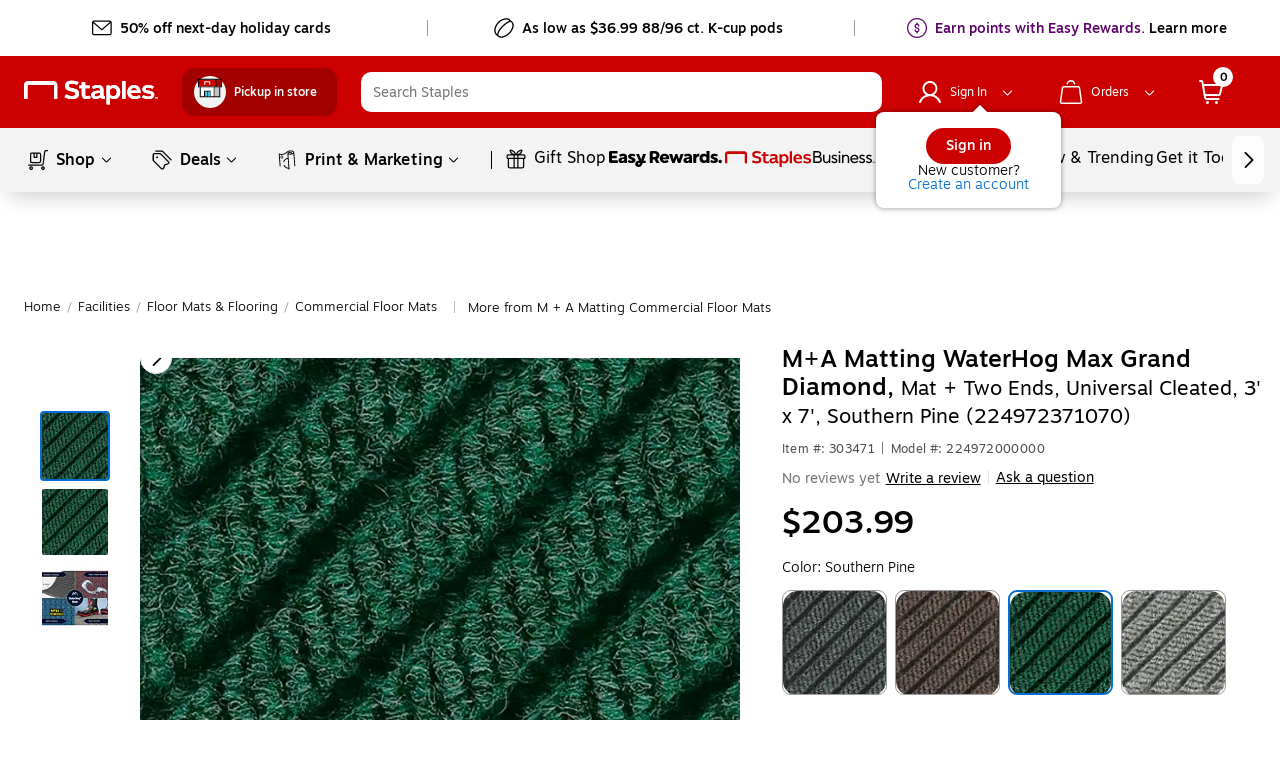

--- FILE ---
content_type: text/css; charset=UTF-8
request_url: https://www.staples.com/_next/static/css/310.c041b9d6ca69a8e295ee.css
body_size: 11997
content:
.purchasing-option-pickers__submit_notif_data_wrapper{background-color:#f3f3f3;padding:12px;border-bottom:1px solid #ddd}.purchasing-option-pickers__submit_notif_data_wrapper.purchasing-option-pickers__no_border_bottom{border-bottom:none}@media (max-width:600px){.purchasing-option-pickers__submit_notif_data_wrapper{margin-top:24px;border-bottom:none}}.purchasing-option-pickers__notifyme_text{font-size:14px;margin-bottom:20px}@media (min-width:1025px){.purchasing-option-pickers__email_text_input form{display:flex}.purchasing-option-pickers__email_text_input form>div:first-child{width:100%}}.purchasing-option-pickers__oos_email_success{display:flex;padding-top:16px}.purchasing-option-pickers__oos_email_success .purchasing-option-pickers__success_message{padding-left:8px;font-size:14px}.purchasing-option-pickers__oos_email_success .purchasing-option-pickers__success_message .purchasing-option-pickers__message_styles{font-family:Motiva-Bold,Helvetica,Arial,sans-serif}.purchasing-option-pickers__option_picker_purchasing_options .purchasing-option-pickers__submit_notif_data_wrapper{margin-top:12px}.purchasing-option-pickers__option_picker_purchasing_options li{height:100%;margin:0;background:unset!important}.purchasing-option-pickers__option_picker_purchasing_options li .purchasing-option-pickers__option_picker_container{width:100%;display:flex;flex-direction:column;align-self:normal;justify-content:space-between}.purchasing-option-pickers__option_picker_purchasing_options li .purchasing-option-pickers__option_picker_container .purchasing-option-pickers__purchasing_option_text{display:block;text-align:center;font-family:Motiva-Bold,Helvetica,Arial,sans-serif}.purchasing-option-pickers__option_picker_purchasing_options li .purchasing-option-pickers__option_picker_container .purchasing-option-pickers__purchasing_option_text .purchasing-option-pickers__bopis_pickup_instore_label{font-family:Motiva,Helvetica,Arial,sans-serif;color:#000;font-size:14px;display:inline-block}.purchasing-option-pickers__option_picker_purchasing_options li .purchasing-option-pickers__option_picker_container .purchasing-option-pickers__purchasing_option_text .purchasing-option-pickers__bopis_pickup_instore_label_long{font-family:Motiva,Helvetica,Arial,sans-serif;color:#000;font-size:14px;display:flex;justify-content:center}.purchasing-option-pickers__option_picker_purchasing_options li .purchasing-option-pickers__option_picker_container .purchasing-option-pickers__option_msg{display:flex;flex-direction:column;align-items:center}.purchasing-option-pickers__option_picker_purchasing_options li .purchasing-option-pickers__option_picker_container .purchasing-option-pickers__option_msg .purchasing-option-pickers__ars_text{color:#10a0d1;font-family:Motiva-Extra-Bold,Helvetica,Arial,sans-serif}.purchasing-option-pickers__option_picker_purchasing_options li .purchasing-option-pickers__option_picker_container .purchasing-option-pickers__option_msg .purchasing-option-pickers__ars_text_hide{display:none}@media screen and (min-width:821px)and (max-width:870px){.purchasing-option-pickers__option_picker_purchasing_options li .purchasing-option-pickers__option_picker_container .purchasing-option-pickers__option_msg .purchasing-option-pickers__ars_text_hide{display:block}}.purchasing-option-pickers__option_picker_purchasing_options li .purchasing-option-pickers__option_picker_container .purchasing-option-pickers__option_logo{display:flex;gap:10px}.purchasing-option-pickers__option_picker_purchasing_options li .purchasing-option-pickers__option_picker_container .purchasing-option-pickers__price_container{display:flex;align-items:center;justify-content:center;flex-flow:wrap}.purchasing-option-pickers__option_picker_purchasing_options li .purchasing-option-pickers__option_picker_container .purchasing-option-pickers__price_container .purchasing-option-pickers__final_price{line-height:20px}.purchasing-option-pickers__option_picker_purchasing_options .purchasing-option-pickers__arrow_up{width:0;height:0;border-left:12px solid transparent;border-right:12px solid transparent;border-bottom:12px solid #f3f3f3}.purchasing-option-pickers__option_picker_purchasing_options .purchasing-option-pickers__arrow_position_3_0{margin-left:14%}.purchasing-option-pickers__option_picker_purchasing_options .purchasing-option-pickers__arrow_position_3_1{margin-left:48%}.purchasing-option-pickers__option_picker_purchasing_options .purchasing-option-pickers__arrow_position_3_2{margin-left:81%}.purchasing-option-pickers__option_picker_purchasing_options .purchasing-option-pickers__arrow_position_2_0{margin-left:23%}.purchasing-option-pickers__option_picker_purchasing_options .purchasing-option-pickers__arrow_position_2_1{margin-left:73%}.purchasing-option-pickers__option_picker_purchasing_options .purchasing-option-pickers__arrow_position_1_0{margin-left:23%}.purchasing-option-pickers__option_picker_purchasing_options .purchasing-option-pickers__additional_info_container.purchasing-option-pickers__apply_additional_info_container_styles{padding:12px;border-radius:12px;background-color:#f3f3f3;font-size:14px}.purchasing-option-pickers__option_picker_purchasing_options .purchasing-option-pickers__additional_info_container .purchasing-option-pickers__container_display_flex{margin-bottom:8px;display:flex;flex-wrap:wrap}.purchasing-option-pickers__option_picker_purchasing_options .purchasing-option-pickers__additional_info_container .purchasing-option-pickers__container_display_flex.purchasing-option-pickers__isARSMP{margin-bottom:0}.purchasing-option-pickers__option_picker_purchasing_options .purchasing-option-pickers__additional_info_container .purchasing-option-pickers__container_display_flex.purchasing-option-pickers__isARSMP .purchasing-option-pickers__manage_link_container{padding:0}.purchasing-option-pickers__option_picker_purchasing_options .purchasing-option-pickers__additional_info_container .purchasing-option-pickers__container_display_flex.purchasing-option-pickers__is_backordered{flex-wrap:unset;align-items:start}.purchasing-option-pickers__option_picker_purchasing_options .purchasing-option-pickers__additional_info_container .purchasing-option-pickers__container_display_flex.purchasing-option-pickers__is_backordered .purchasing-option-pickers__icon_container{width:20px;height:20px}.purchasing-option-pickers__option_picker_purchasing_options .purchasing-option-pickers__additional_info_container .purchasing-option-pickers__container_arsinfo{flex-wrap:unset}.purchasing-option-pickers__option_picker_purchasing_options .purchasing-option-pickers__additional_info_container .purchasing-option-pickers__font_light{font-family:Motiva-Light,Helvetica,Arial,sans-serif}.purchasing-option-pickers__option_picker_purchasing_options .purchasing-option-pickers__additional_info_container .purchasing-option-pickers__manage_link_container{padding-left:8px}.purchasing-option-pickers__option_picker_purchasing_options .purchasing-option-pickers__additional_info_container .purchasing-option-pickers__ux2ars_manage_link{color:#000!important;text-decoration:underline}.purchasing-option-pickers__option_picker_purchasing_options .purchasing-option-pickers__additional_info_container .purchasing-option-pickers__backordered_text{margin-left:8px}.purchasing-option-pickers__option_picker_purchasing_options .purchasing-option-pickers__additional_info_container .purchasing-option-pickers__store_address{display:inline-block;font-family:Motiva-Bold,Helvetica,Arial,sans-serif;min-height:20px}.purchasing-option-pickers__option_picker_purchasing_options .purchasing-option-pickers__additional_info_container .purchasing-option-pickers__check_stores{margin-bottom:4px}.purchasing-option-pickers__option_picker_purchasing_options .purchasing-option-pickers__additional_info_container a{color:#086dd2;line-height:20px}.purchasing-option-pickers__option_picker_purchasing_options .purchasing-option-pickers__additional_info_container a:hover{text-decoration:underline}.purchasing-option-pickers__option_picker_purchasing_options .purchasing-option-pickers__additional_info_container .purchasing-option-pickers__tooltip_anchor{line-height:20px;text-decoration:underline}.purchasing-option-pickers__option_picker_purchasing_options .purchasing-option-pickers__additional_info_container .purchasing-option-pickers__inline_info{display:inline-flex;align-items:center;flex-wrap:wrap}@media (min-width:360px)and (max-width:600px){.purchasing-option-pickers__option_picker_purchasing_options .purchasing-option-pickers__oos_notification_container{margin-bottom:12px}}.purchasing-option-pickers__option_picker_purchasing_options .purchasing-option-pickers__oos_notification_container .purchasing-option-pickers__oos_notification{line-height:20px}.purchasing-option-pickers__option_picker_purchasing_options .purchasing-option-pickers__oos_notification_container .purchasing-option-pickers__oos_notification .purchasing-option-pickers__oos_message{font-size:14px;display:inline-block}.purchasing-option-pickers__option_picker_purchasing_options .purchasing-option-pickers__oos_notification_container .purchasing-option-pickers__oos_notification .purchasing-option-pickers__oos_message .purchasing-option-pickers__edit_location{font-size:14px;line-height:20px;color:#000!important;text-decoration:underline;flex-shrink:0;cursor:pointer}.purchasing-option-pickers__option_picker_purchasing_options .purchasing-option-pickers__oos_notification_container .purchasing-option-pickers__oos_notification .purchasing-option-pickers__date_container{font-size:14px}.purchasing-option-pickers__option_picker_purchasing_options .purchasing-option-pickers__oos_notification_container .purchasing-option-pickers__oos_notification .purchasing-option-pickers__date_container .purchasing-option-pickers__minDeliveryDateTextShort{display:inline-block}.purchasing-option-pickers__option_picker_purchasing_options .purchasing-option-pickers__oos_notification_container .purchasing-option-pickers__oos_notification .purchasing-option-pickers__alternative_link{text-decoration:underline;font-size:14px;cursor:pointer}.purchasing-option-pickers__option_picker_purchasing_options .purchasing-option-pickers__oos_notification_container .purchasing-option-pickers__oos_notification .purchasing-option-pickers__alternative_link.purchasing-option-pickers__lower_case{text-transform:lowercase}.purchasing-option-pickers__option_picker_purchasing_options .purchasing-option-pickers__oos_notification_container .purchasing-option-pickers__oos_notification .purchasing-option-pickers__expected_alt_link{text-transform:lowercase;display:inline-block;font-size:14px}.purchasing-option-pickers__option_picker_purchasing_options .purchasing-option-pickers__delivery_location_position .purchasing-option-pickers__delivery_location_wrapper{min-height:21px}@media (min-width:821px)and (max-width:1024px){.purchasing-option-pickers__option_picker_purchasing_options .purchasing-option-pickers__delivery_location_position .purchasing-option-pickers__delivery_location_wrapper{min-height:38px}}@media (min-width:601px)and (max-width:820px){.purchasing-option-pickers__option_picker_purchasing_options .purchasing-option-pickers__delivery_location_position .purchasing-option-pickers__delivery_location_wrapper{min-height:38px}}@media (min-width:360px)and (max-width:600px){.purchasing-option-pickers__option_picker_purchasing_options .purchasing-option-pickers__delivery_location_position .purchasing-option-pickers__delivery_location_wrapper{min-height:38px}}.purchasing-option-pickers__option_picker_purchasing_options .purchasing-option-pickers__delivery_location_position .purchasing-option-pickers__delivery_location_oos_wrapper{min-height:15px;min-width:100px}.purchasing-option-pickers__option_picker_purchasing_options .purchasing-option-pickers__delivery_location_position .purchasing-option-pickers__delivery_location{font-size:14px}.purchasing-option-pickers__option_picker_purchasing_options .purchasing-option-pickers__delivery_location_position .purchasing-option-pickers__delivery_location .purchasing-option-pickers__text_light{font-family:Motiva-Light,Helvetica,Arial,sans-serif}.purchasing-option-pickers__option_picker_purchasing_options .purchasing-option-pickers__delivery_location_position .purchasing-option-pickers__delivery_location .purchasing-option-pickers__desktop_location_wrapper{cursor:pointer;display:inline-block;margin-right:12px}.purchasing-option-pickers__option_picker_purchasing_options .purchasing-option-pickers__delivery_location_position .purchasing-option-pickers__delivery_location .purchasing-option-pickers__location{color:#086dd2;padding-right:6px}.purchasing-option-pickers__option_picker_purchasing_options .purchasing-option-pickers__delivery_location_position .purchasing-option-pickers__delivery_location .purchasing-option-pickers__popover_container{margin:12px 0 8px}.purchasing-option-pickers__option_picker_purchasing_options .purchasing-option-pickers__delivery_location_position .purchasing-option-pickers__delivery_location .purchasing-option-pickers__popover_container form{display:flex;gap:8px;flex-direction:column}.purchasing-option-pickers__option_picker_purchasing_options .purchasing-option-pickers__delivery_location_position .purchasing-option-pickers__delivery_location .purchasing-option-pickers__popover_container form>div:first-child{width:100%}@media (min-width:1025px){.purchasing-option-pickers__option_picker_purchasing_options .purchasing-option-pickers__delivery_location_position .purchasing-option-pickers__delivery_location .purchasing-option-pickers__popover_container form{flex-direction:row;align-items:flex-start}}.purchasing-option-pickers__option_picker_purchasing_options .purchasing-option-pickers__delivery_location_position .purchasing-option-pickers__delivery_location .purchasing-option-pickers__popover_container form label{z-index:10!important;white-space:nowrap;overflow:hidden;text-overflow:ellipsis;width:calc(100% - 9px)}.purchasing-option-pickers__option_picker_purchasing_options .purchasing-option-pickers__small_parcel_notification{margin-top:12px}.purchasing-option-pickers__option_picker_purchasing_options .purchasing-option-pickers__small_parcel_notification .purchasing-option-pickers__alternative_link{text-decoration:underline}.purchasing-option-pickers__option_picker_purchasing_options .purchasing-option-pickers__small_parcel_notification .purchasing-option-pickers__alternative_link.purchasing-option-pickers__lower_case{text-transform:lowercase}.purchasing-option-pickers__option_picker_purchasing_options .purchasing-option-pickers__font_bold{font-family:Motiva-Bold,Helvetica,Arial,sans-serif}.purchasing-option-pickers__option_picker_purchasing_options .purchasing-option-pickers__ux2ars_message{font-family:Motiva-Light,Helvetica,Arial,sans-serif;border-radius:8px;font-size:14px}.purchasing-option-pickers__option_picker_purchasing_options .purchasing-option-pickers__ux2ars_message.purchasing-option-pickers__ux2ars_message_background{background:#edf6ff;margin:4px 0 12px;padding:12px 16px}.purchasing-option-pickers__option_picker_purchasing_options .purchasing-option-pickers__ux2ars_message.purchasing-option-pickers__ux2ars_message_no_margin{margin:0!important}@media (min-width:601px)and (max-width:820px){.purchasing-option-pickers__option_picker_purchasing_options .purchasing-option-pickers__ux2ars_message{margin:4px 0 16px}}@media (min-width:360px)and (max-width:600px){.purchasing-option-pickers__option_picker_purchasing_options .purchasing-option-pickers__ux2ars_message{margin-top:0}}@media (max-width:359px){.purchasing-option-pickers__option_picker_purchasing_options .purchasing-option-pickers__ux2ars_message{margin:4px 0 18px}}.purchasing-option-pickers__option_picker_purchasing_options .purchasing-option-pickers__ux2ars_message.purchasing-option-pickers__is_hitouch{background:rgba(255,148,80,.5)}.purchasing-option-pickers__option_picker_purchasing_options .purchasing-option-pickers__ux2ars_message .purchasing-option-pickers__ars_more_info_wrapper{display:flex;flex-direction:column}.purchasing-option-pickers__option_picker_purchasing_options .purchasing-option-pickers__ux2ars_message .purchasing-option-pickers__ars_more_info_wrapper .purchasing-option-pickers__list_wrapper{flex:1;margin-bottom:6px}.purchasing-option-pickers__option_picker_purchasing_options .purchasing-option-pickers__ux2ars_message .purchasing-option-pickers__ars_more_info_wrapper .purchasing-option-pickers__list_wrapper ul{margin:0}.purchasing-option-pickers__option_picker_purchasing_options .purchasing-option-pickers__ux2ars_message .purchasing-option-pickers__ars_more_info_wrapper .purchasing-option-pickers__list_wrapper ul li{font-size:14px;line-height:20px}.purchasing-option-pickers__option_picker_purchasing_options .purchasing-option-pickers__ux2ars_message .purchasing-option-pickers__ux2ars_learn_more{white-space:nowrap;text-decoration:underline}.purchasing-option-pickers__option_picker_purchasing_options .purchasing-option-pickers__ux2ars_message .purchasing-option-pickers__ux2ars_learn_more_ARSMP{display:inline;white-space:nowrap;color:#086dd2;font-family:Motiva-Medium,Helvetica,Arial,sans-serif;font-weight:500;cursor:pointer}.purchasing-option-pickers__option_picker_purchasing_options .purchasing-option-pickers__ux2ars_message .purchasing-option-pickers__ux2ars_manage{vertical-align:middle}.purchasing-option-pickers__option_picker_purchasing_options .purchasing-option-pickers__ux2ars_message .purchasing-option-pickers__ux2ars_manage a{color:#000!important;display:inline-block}.purchasing-option-pickers__option_picker_purchasing_options .purchasing-option-pickers__ux2ars_added_message{font-size:14px}.purchasing-option-pickers__option_picker_purchasing_options .purchasing-option-pickers__ux2ars_added_message.purchasing-option-pickers__override_ux2ars_added_message{display:flex;background:#edf6ff;border-radius:8px;padding:8px;margin-top:12px;flex-wrap:wrap}.purchasing-option-pickers__option_picker_purchasing_options .purchasing-option-pickers__ux2ars_added_message.purchasing-option-pickers__is_hitouch{background:rgba(255,148,80,.5)}.purchasing-option-pickers__option_picker_purchasing_options .purchasing-option-pickers__ux2ars_added_message .purchasing-option-pickers__ux2ars_manage{margin-left:8px}.purchasing-option-pickers__option_picker_purchasing_options .purchasing-option-pickers__ux2ars_added_message .purchasing-option-pickers__ux2ars_manage_link{color:#000!important;text-decoration:underline;cursor:pointer;margin-left:1ch}.purchasing-option-pickers__option_picker_purchasing_options .purchasing-option-pickers__container_optionpicker_additionalinfo{margin-bottom:12px}.purchasing-option-pickers__option_picker_purchasing_options .purchasing-option-pickers__radio_button_container{font-size:14px;margin-top:2px}.purchasing-option-pickers__option_picker_purchasing_options .purchasing-option-pickers__radio_button_container .purchasing-option-pickers__radio_button_price_container{display:flex}.purchasing-option-pickers__option_picker_purchasing_options .purchasing-option-pickers__radio_button_container .purchasing-option-pickers__radio_button_label{flex:1;font-family:Motiva-Bold,Helvetica,Arial,sans-serif}.purchasing-option-pickers__option_picker_purchasing_options .purchasing-option-pickers__radio_button_container .purchasing-option-pickers__radio_button_price{font-family:Motiva-Medium,Helvetica,Arial,sans-serif;font-size:16px;font-weight:500;line-height:24px}.purchasing-option-pickers__oos_notification_container .purchasing-option-pickers__delivery_location_position{font-size:16px;color:#086dd2}.purchasing-option-pickers__oos_notification_container .purchasing-option-pickers__delivery_location_position .purchasing-option-pickers__delivery_location_wrapper{min-height:21px}@media (min-width:821px)and (max-width:1024px){.purchasing-option-pickers__oos_notification_container .purchasing-option-pickers__delivery_location_position .purchasing-option-pickers__delivery_location_wrapper{min-height:38px}}@media (min-width:601px)and (max-width:820px){.purchasing-option-pickers__oos_notification_container .purchasing-option-pickers__delivery_location_position .purchasing-option-pickers__delivery_location_wrapper{min-height:38px}}@media (min-width:360px)and (max-width:600px){.purchasing-option-pickers__oos_notification_container .purchasing-option-pickers__delivery_location_position .purchasing-option-pickers__delivery_location_wrapper{min-height:38px}}.purchasing-option-pickers__oos_notification_container .purchasing-option-pickers__delivery_location_position .purchasing-option-pickers__delivery_location_oos_wrapper{min-height:15px;min-width:100px}.purchasing-option-pickers__oos_notification_container .purchasing-option-pickers__delivery_location_position .purchasing-option-pickers__delivery_location .purchasing-option-pickers__text_light{font-family:Motiva-Light,Helvetica,Arial,sans-serif}.purchasing-option-pickers__oos_notification_container .purchasing-option-pickers__delivery_location_position .purchasing-option-pickers__delivery_location .purchasing-option-pickers__desktop_location_wrapper{cursor:pointer;display:inline-block;margin-right:12px}.purchasing-option-pickers__oos_notification_container .purchasing-option-pickers__delivery_location_position .purchasing-option-pickers__delivery_location .purchasing-option-pickers__location{color:#086dd2;padding-right:6px}.purchasing-option-pickers__oos_notification_container .purchasing-option-pickers__delivery_location_position .purchasing-option-pickers__delivery_location .purchasing-option-pickers__popover_container{display:inline-block;margin-top:12px}@media (min-width:1025px){.purchasing-option-pickers__oos_notification_container .purchasing-option-pickers__delivery_location_position .purchasing-option-pickers__delivery_location .purchasing-option-pickers__popover_container{margin-top:0}}.purchasing-option-pickers__oos_notification_container .purchasing-option-pickers__delivery_location_position .purchasing-option-pickers__delivery_location .purchasing-option-pickers__popover_container.purchasing-option-pickers__extra_margin{margin:12px 0 8px!important}.purchasing-option-pickers__oos_notification_container .purchasing-option-pickers__delivery_location_position .purchasing-option-pickers__delivery_location .purchasing-option-pickers__popover_container form{display:flex;gap:8px;flex-direction:row}.purchasing-option-pickers__oos_notification_container .purchasing-option-pickers__delivery_location_position .purchasing-option-pickers__delivery_location .purchasing-option-pickers__popover_container form>div:first-child{width:100%}@media (min-width:1025px){.purchasing-option-pickers__oos_notification_container .purchasing-option-pickers__delivery_location_position .purchasing-option-pickers__delivery_location .purchasing-option-pickers__popover_container form{flex-direction:row;align-items:flex-start}}.purchasing-option-pickers__oos_notification_container .purchasing-option-pickers__delivery_location_position .purchasing-option-pickers__delivery_location .purchasing-option-pickers__popover_container form label{z-index:10!important;white-space:nowrap;overflow:hidden;text-overflow:ellipsis;width:calc(100% - 9px)}.purchasing-option-pickers__storeDeliveryInfo{font-family:Motiva-Light,Helvetica,Arial,sans-serif}.purchasing-option-pickers__zero_stock_delivery_info{display:flex;gap:8px}.purchasing-option-pickers__zero_stock_delivery_info .purchasing-option-pickers__zero_instock_text_container{font-family:Motiva,Helvetica,Arial,sans-serif;color:#000;font-size:14px;margin-bottom:8px}.purchasing-option-pickers__storeInformation{font-family:Motiva-Bold,Helvetica,Arial,sans-serif;display:block}@media (min-width:1025px){.purchasing-option-pickers__storeInformation{display:inline}}.purchasing-option-pickers__purchasing_option_tooltip{width:fit-content;cursor:pointer}.purchasing-option-pickers__percentage_bold{font-family:Motiva-Bold,Helvetica,Arial,sans-serif}.purchasing-option-pickers__bold_container_wrapper{display:flex;gap:12px}.purchasing-option-pickers__bold_container_wrapper .purchasing-option-pickers__subscribe_text_wrapper{flex:1}.purchasing-option-pickers__bold_container_wrapper .purchasing-option-pickers__ars_icon_text_wrapper,.purchasing-option-pickers__bold_container_wrapper .purchasing-option-pickers__ars_icon_text_wrapper .purchasing-option-pickers__ars_icon_position{display:inline-block}.purchasing-option-pickers__bold_container_wrapper .purchasing-option-pickers__ars_icon_text_wrapper .purchasing-option-pickers__ars_icon_position>div{top:3px}.purchasing-option-pickers__bold_container_wrapper .purchasing-option-pickers__ars_icon_text_wrapper .purchasing-option-pickers__ars_text{color:#10a0d1;font-family:Motiva-Extra-Bold,Helvetica,Arial,sans-serif}.purchasing-option-pickers__bold_container_wrapper .purchasing-option-pickers__radio_button_ars_price_badge_container .purchasing-option-pickers__radio_button_ars_price{font-family:Motiva-Medium,Helvetica,Arial,sans-serif;font-size:16px;font-weight:500;line-height:24px;color:#c00;text-align:end;margin-right:2px}.purchasing-option-pickers__isARSMP_quantity_text{font-family:Motiva-Light,Helvetica,Arial,sans-serif;margin-top:8px;font-size:14px;font-weight:300;line-height:20px}.purchasing-option-pickers__apply_light_font{font-family:Motiva,Helvetica,Arial,sans-serif;color:#000;font-size:14px}.purchasing-option-pickers__oos_notification_container.purchasing-option-pickers__top_bar{margin:0 24px 20px}@media (min-width:360px)and (max-width:600px){.purchasing-option-pickers__oos_notification_container.purchasing-option-pickers__top_bar{margin:0 12px 12px}}@media (min-width:601px)and (max-width:820px){.purchasing-option-pickers__oos_notification_container.purchasing-option-pickers__top_bar{margin:0 12px 6px}}.purchasing-option-pickers__oos_notification_container.purchasing-option-pickers__top_bar .purchasing-option-pickers__content{display:flex;justify-content:space-between;line-height:24px}@media (min-width:360px)and (max-width:600px){.purchasing-option-pickers__oos_notification_container.purchasing-option-pickers__top_bar .purchasing-option-pickers__content{display:unset}}.purchasing-option-pickers__oos_notification_container.purchasing-option-pickers__top_bar .purchasing-option-pickers__content .purchasing-option-pickers__oos_message{display:block;align-items:center;margin-right:12px;font-size:16px;flex-flow:wrap}@media (min-width:1025px){.purchasing-option-pickers__oos_notification_container.purchasing-option-pickers__top_bar .purchasing-option-pickers__content .purchasing-option-pickers__oos_message{display:flex}}.purchasing-option-pickers__oos_notification_container.purchasing-option-pickers__top_bar .purchasing-option-pickers__content .purchasing-option-pickers__oos_message .purchasing-option-pickers__oosAlertMsg{margin-right:5px}.purchasing-option-pickers__oos_notification_container.purchasing-option-pickers__top_bar .purchasing-option-pickers__content .purchasing-option-pickers__oos_message .purchasing-option-pickers__learn_more{position:relative;bottom:2px;right:0}.purchasing-option-pickers__oos_notification_container.purchasing-option-pickers__top_bar .purchasing-option-pickers__content .purchasing-option-pickers__cta_container{display:flex;align-items:center;flex-shrink:0}.purchasing-option-pickers__oos_notification_container.purchasing-option-pickers__top_bar .purchasing-option-pickers__content .purchasing-option-pickers__cta_container button{margin:0;position:relative}@media (min-width:360px)and (max-width:600px){.purchasing-option-pickers__oos_notification_container.purchasing-option-pickers__top_bar .purchasing-option-pickers__content .purchasing-option-pickers__cta_container button{right:18px}}@media (max-width:600px){.purchasing-option-pickers__oos_notification_container.purchasing-option-pickers__top_bar .purchasing-option-pickers__content .purchasing-option-pickers__cta_container{justify-content:end;margin-top:12px}}.purchasing-option-pickers__oos_notification_container.purchasing-option-pickers__top_bar .purchasing-option-pickers__content .purchasing-option-pickers__edit_location{font-size:16px;line-height:20px;color:#000!important;text-decoration:underline;flex-shrink:0;cursor:pointer}.purchasing-option-pickers__oos_notification_container.purchasing-option-pickers__top_bar .purchasing-option-pickers__content button{margin:0;height:fit-content}@media (min-width:360px)and (max-width:600px){.purchasing-option-pickers__oos_notification_container.purchasing-option-pickers__top_bar .purchasing-option-pickers__content button{margin-top:12px}}.review-snapshot-ux2dot0__review_section_container{width:100%}@media (min-width:360px)and (max-width:600px){.review-snapshot-ux2dot0__review_section_container{display:flex}}.review-snapshot-ux2dot0__review_section{display:inline-flex;align-items:center}.review-snapshot-ux2dot0__review_section .review-snapshot-ux2dot0__review_snapshot{display:inline-flex;flex-direction:row;flex-wrap:wrap}.review-snapshot-ux2dot0__review_section .review-snapshot-ux2dot0__review_snapshot .review-snapshot-ux2dot0__review_block{display:inline-flex;align-items:center;position:relative}.review-snapshot-ux2dot0__review_section .review-snapshot-ux2dot0__review_snapshot .review-snapshot-ux2dot0__qna{order:3;align-items:center;display:inline-flex;cursor:pointer}.review-snapshot-ux2dot0__review_section .review-snapshot-ux2dot0__review_snapshot .review-snapshot-ux2dot0__qna a{text-decoration:underline;font-family:Motiva,Helvetica,Arial,sans-serif;font-size:14px;color:#000;line-height:20px}.review-snapshot-ux2dot0__review_section .review-snapshot-ux2dot0__review_snapshot .review-snapshot-ux2dot0__hide{display:none}.review-snapshot-ux2dot0__review_section .review-snapshot-ux2dot0__divider{color:#ddd!important;margin:0 6px 0 0!important;font-size:14px!important}.review-snapshot-ux2dot0__see_all_reviews{display:flex;justify-content:center}.review-snapshot-ux2dot0__see_all_reviews .review-snapshot-ux2dot0__review_link{text-align:center;color:#000;padding-top:6px;text-decoration:underline}.product-info-ux2dot0__product_info .product-info-ux2dot0__item_models,.product-info-ux2dot0__product_info .product-info-ux2dot0__item_models+div{margin-bottom:8px;padding-top:0;font-weight:300;letter-spacing:.4px}.product-info-ux2dot0__product_info .product-info-ux2dot0__item_models+div.product-info-ux2dot0__item_models_text_center,.product-info-ux2dot0__product_info .product-info-ux2dot0__item_models.product-info-ux2dot0__item_models_text_center{text-align:center}@media (min-width:360px)and (max-width:600px){.product-info-ux2dot0__product_info .product-info-ux2dot0__item_models,.product-info-ux2dot0__product_info .product-info-ux2dot0__item_models+div{justify-content:center;margin-bottom:12px}}.product-info-ux2dot0__product_info .product-info-ux2dot0__sub_info{font-size:12px;display:inline-block;margin-right:6px;font-weight:400;color:#4d4d4f;line-height:14px}.product-info-ux2dot0__product_info .product-info-ux2dot0__sub_info:first-child{margin-left:0!important}.product-info-ux2dot0__product_info .product-info-ux2dot0__past_purchased_wrapper{margin:16px 0}@media (min-width:360px)and (max-width:600px){.product-info-ux2dot0__product_info .product-info-ux2dot0__past_purchased_wrapper{margin:12px 0 0}}@media (min-width:601px)and (max-width:820px){.product-info-ux2dot0__product_info .product-info-ux2dot0__past_purchased_wrapper{margin-left:6px}}@media (min-width:821px)and (max-width:1024px){.product-info-ux2dot0__product_info .product-info-ux2dot0__past_purchased_wrapper{margin-left:20px}}@media (min-width:1025px){.product-info-ux2dot0__product_info .product-info-ux2dot0__past_purchased_wrapper{margin-left:30px}}.product-info-ux2dot0__product_info .product-info-ux2dot0__past_purchased_wrapper .product-info-ux2dot0__message{display:flex;flex-wrap:wrap}.product-info-ux2dot0__product_info .product-info-ux2dot0__past_purchased_wrapper .product-info-ux2dot0__message div:first-child{font-family:Motiva-Medium,Helvetica,Arial,sans-serif;line-height:20px;margin-right:8px}.product-info-ux2dot0__tpop_price{display:none}.product-info-ux2dot0__product_title{color:#000;font-size:24px;margin:0 0 8px;line-height:28px}.product-info-ux2dot0__product_title span:first-child{font-family:Motiva-Medium,Helvetica,Arial,sans-serif;font-weight:500;font-style:normal}.product-info-ux2dot0__product_title .product-info-ux2dot0__substringStyle{font-family:Motiva,Helvetica,Arial,sans-serif;color:#000;font-size:14px;font-weight:400;font-style:normal;font-size:20px;line-height:1}@media (min-width:360px)and (max-width:600px){.product-info-ux2dot0__product_title .product-info-ux2dot0__substringStyle{font-size:16px}}@media (min-width:601px)and (max-width:820px){.product-info-ux2dot0__product_title{font-size:18px;line-height:24px}.product-info-ux2dot0__product_title .product-info-ux2dot0__substringStyle{font-size:16px}}@media (max-width:359px){.product-info-ux2dot0__product_title{margin:0 0 6px}}@media (min-width:360px)and (max-width:600px){.product-info-ux2dot0__product_title{font-size:18px;line-height:24px;margin:0;text-align:center}}.product-info-ux2dot0__review_snapshot_container{padding-left:14px}@media (min-width:1025px){.product-info-ux2dot0__review_snapshot_container{padding-left:30px}}@media (min-width:821px)and (max-width:1024px){.product-info-ux2dot0__review_snapshot_container{padding-left:20px}}@media (min-width:601px)and (max-width:820px){.product-info-ux2dot0__review_snapshot_container{padding-left:6px}}@media (min-width:360px)and (max-width:600px){.product-info-ux2dot0__review_snapshot_container{padding-left:6px}}.product-info-ux2dot0__divider_style{order:0;display:inline-block;color:#bcbcbc;margin:0 8px;font-size:14px}.product-info-ux2dot0__hide_divider{color:#fff}.SKUMASTER__sku_container{font-family:Motiva,Helvetica,Arial,sans-serif;color:#000;font-size:14px}.SKUMASTER__sku_container .SKUMASTER__sticky_left_side_parent{position:sticky;position:-webkit-sticky;top:12px;z-index:8}@media (min-width:360px)and (max-width:600px){.SKUMASTER__sku_container .SKUMASTER__sticky_left_side_parent{margin-top:12px}}.SKUMASTER__sku_container .SKUMASTER__sticky_left_side_parent .SKUMASTER__sticky_left_side_content{position:relative;padding-bottom:1px}[class*=ada_hidden]{clip:rect(1px,1px,1px,1px);clip-path:inset(50%);height:1px;width:1px;margin:-1px;overflow:hidden;padding:0;position:absolute}h2[class=carousel__title]{font-size:26px!important}@media (min-width:601px)and (max-width:820px){h2[class=carousel__title]{font-size:21px!important}}@media (min-width:360px)and (max-width:600px){h2[class=carousel__title]{font-size:21px!important}div[class^=js-content]>div>div[class^=grid__container]{margin-top:0!important}}div[class^=grid__container]{margin-top:10px!important}@media (min-width:360px)and (max-width:600px){div[class^=grid__container]{margin-top:12px!important}}body[class*=windows-scroll-placeholder]{width:100%;max-width:calc(100vw - 1.3em)}body[class*=no-scroll]{overflow:hidden!important}.SKUMASTER__sticky_atc_wrapper{background:#fff;position:fixed;z-index:21;padding:0 24px;border:0 solid #ddd;box-shadow:0 -12px 6px -10px rgba(0,0,0,.15);border-radius:0;height:70px}@media (min-width:601px)and (max-width:820px){.SKUMASTER__sticky_atc_wrapper{padding:0 12px}}@media (min-width:821px)and (max-width:1024px){.SKUMASTER__sticky_atc_wrapper{padding:0 24px 0 14px}}.SKUMASTER__product_title_container{padding-left:20px}@media (min-width:1025px){.SKUMASTER__product_title_container{padding-left:30px}}@media (min-width:821px)and (max-width:1024px){.SKUMASTER__product_title_container{padding-left:20px}}@media (min-width:601px)and (max-width:820px){.SKUMASTER__product_title_container{padding-left:6px}}@media (min-width:360px)and (max-width:600px){.SKUMASTER__product_title_container{padding-left:0}}.SKUMASTER__restrictedTile{padding:12px;background:linear-gradient(180deg,#fff 55%,#e7e7e7)}.SKUMASTER__restrictedTile.SKUMASTER__listMini{background:none}.SKUMASTER__restrictedTile.SKUMASTER__listMini img{opacity:.4}@media print{body *{visibility:hidden;height:auto}.SKUMASTER__sku_container,.SKUMASTER__sku_container *{visibility:visible}.SKUMASTER__sku_container{width:100%;position:absolute;left:0;top:0}.SKUMASTER__sku_container div[role=complementary]{display:none}div[id=feedbackWrapper]{border:2px solid #f60015;display:none}}.gpt-ad-banner__gptAdBannerWrapper{width:100%;height:100%;margin:0 auto}.gpt-ad-banner__gptAdBannerWrapper.gpt-ad-banner__adBannerPadding{padding:15px 0 0}.gpt-ad-banner-wrapper__smnAdWrapper{display:flex;flex-direction:column;position:relative;align-items:center}.gpt-ad-banner-wrapper__smnAdWrapper.gpt-ad-banner-wrapper__topFixedSMNAdWrapper{height:74px}.gpt-ad-banner-wrapper__smnAdWrapper.gpt-ad-banner-wrapper__fixedSMNAdWrapper{height:90px}.gpt-ad-banner-wrapper__smnAdWrapper .gpt-ad-banner-wrapper__textWrapper{display:inline-flex;justify-content:flex-end}.gpt-ad-banner-wrapper__smnAdWrapper .gpt-ad-banner-wrapper__textWrapper .gpt-ad-banner-wrapper__adLabel{font-family:Motiva,Helvetica,Arial,sans-serif;font-weight:300;font-size:12px;line-height:14px;text-align:right;letter-spacing:.01em;color:#4d4d4f;padding-right:1px;padding-left:1px}.gpt-ad-banner-wrapper__dynamicWidthContainer{display:flex;flex-direction:column;height:100%}.gpt-ad-banner-wrapper__bannerAlignment{padding:5px 0;margin:12px 0 0}.loading-card__loadingCard{height:100%;width:100%;background:linear-gradient(90deg,#fff 38%,#f3f3f3 52%,#fff 62%);background-size:200% 100%;animation:loading-card__shine 2s linear infinite;background-repeat:no-repeat}@keyframes loading-card__shine{0%{background-position:100% 100%}to{background-position:0 0}}.sticky-CTA-UX2__row{display:flex;flex-flow:row;align-items:center;flex-wrap:wrap}.sticky-CTA-UX2__row.sticky-CTA-UX2__scrollable_fixed_CTA_xs{flex-wrap:unset}body[class*=windows-scroll-placeholder] .sticky-CTA-UX2__sticky_CTA_container{width:calc(100% - 17px)!important;margin:0}.sticky-CTA-UX2__sticky_CTA_container{display:flex;position:fixed;top:0;width:100%;left:0;right:0;margin:0 auto;background:#fff;box-shadow:0 4px 16px 0 rgba(0,0,0,.15);border-radius:0;transform:translateZ(0);z-index:10000;height:60px;transition:top .25s linear;-webkit-transition:top .25s linear;-moz-transition:top .25s linear;-o-transition:top .25s linear}.sticky-CTA-UX2__sticky_CTA_container.sticky-CTA-UX2__sticky_nav_bar{box-shadow:0 1px 1px 0 rgba(0,0,0,.15)}@media (min-width:601px)and (max-width:820px){.sticky-CTA-UX2__sticky_CTA_container{height:58px}}@media (min-width:360px)and (max-width:600px){.sticky-CTA-UX2__sticky_CTA_container{height:84px;flex-direction:column}.sticky-CTA-UX2__sticky_CTA_container.sticky-CTA-UX2__remove_flex_direction{flex-direction:unset}.sticky-CTA-UX2__sticky_CTA_container.sticky-CTA-UX2__non_sticky_styles{height:auto}}.sticky-CTA-UX2__sticky_CTA_container.sticky-CTA-UX2__bottom_sticky_CTA{box-shadow:0 -4px 16px 0 rgba(0,0,0,.15);top:unset;bottom:0}.sticky-CTA-UX2__sticky_CTA_container .sticky-CTA-UX2__text_container,.sticky-CTA-UX2__sticky_CTA_container .sticky-CTA-UX2__text_guestState_container{display:flex;margin:0 auto;max-width:1440px;width:100%;padding:0 12px}@media screen and (max-width:380px){.sticky-CTA-UX2__sticky_CTA_container .sticky-CTA-UX2__text_container,.sticky-CTA-UX2__sticky_CTA_container .sticky-CTA-UX2__text_guestState_container{padding:0}}.sticky-CTA-UX2__sticky_CTA_container .sticky-CTA-UX2__text_container .sticky-CTA-UX2__image_container_styles,.sticky-CTA-UX2__sticky_CTA_container .sticky-CTA-UX2__text_guestState_container .sticky-CTA-UX2__image_container_styles{display:flex;flex-direction:row}.sticky-CTA-UX2__sticky_CTA_container .sticky-CTA-UX2__text_container .sticky-CTA-UX2__product_image img,.sticky-CTA-UX2__sticky_CTA_container .sticky-CTA-UX2__text_guestState_container .sticky-CTA-UX2__product_image img{max-width:52px;width:52px;height:52px;margin-right:8px}@media (min-width:601px)and (max-width:820px){.sticky-CTA-UX2__sticky_CTA_container .sticky-CTA-UX2__text_container .sticky-CTA-UX2__product_image img,.sticky-CTA-UX2__sticky_CTA_container .sticky-CTA-UX2__text_guestState_container .sticky-CTA-UX2__product_image img{max-width:48px;width:48px;height:48px}}@media (min-width:360px)and (max-width:600px){.sticky-CTA-UX2__sticky_CTA_container .sticky-CTA-UX2__text_container .sticky-CTA-UX2__product_image img,.sticky-CTA-UX2__sticky_CTA_container .sticky-CTA-UX2__text_guestState_container .sticky-CTA-UX2__product_image img{max-width:32px;width:32px;height:32px}}.sticky-CTA-UX2__sticky_CTA_container .sticky-CTA-UX2__text_guestState_container{align-items:center;justify-content:flex-end}.sticky-CTA-UX2__sticky_CTA_container .sticky-CTA-UX2__text_guestState_container .sticky-CTA-UX2__product_image img{margin-right:16px!important}@media screen and (-ms-high-contrast:active),screen and (-ms-high-contrast:none)and (min-width:1441){.sticky-CTA-UX2__sticky_CTA_container{left:calc(50% - 720px)}}.sticky-CTA-UX2__sticky_CTA_container input{color:#000}.sticky-CTA-UX2__sticky_CTA_container .sticky-CTA-UX2__prod_img,.sticky-CTA-UX2__sticky_CTA_container .sticky-CTA-UX2__prod_img img{width:30px;height:30px}.sticky-CTA-UX2__sticky_CTA_container .sticky-CTA-UX2__prod_title{overflow:hidden;text-overflow:ellipsis;line-height:20px;display:-webkit-box;-webkit-box-orient:vertical;-webkit-line-clamp:2;font-family:Motiva,Helvetica,Arial,sans-serif;font-size:14px;color:#000;font-size:16px;font-weight:300}@media (min-width:601px)and (max-width:820px){.sticky-CTA-UX2__sticky_CTA_container .sticky-CTA-UX2__prod_title{-webkit-line-clamp:3;font-size:12px;line-height:14px}}@media (min-width:360px)and (max-width:600px){.sticky-CTA-UX2__sticky_CTA_container .sticky-CTA-UX2__prod_title{-webkit-line-clamp:1;font-size:12px;font-weight:400}.sticky-CTA-UX2__sticky_CTA_container .sticky-CTA-UX2__prod_title.sticky-CTA-UX2__prod_title{line-height:20px}}.sticky-CTA-UX2__sticky_CTA_container .sticky-CTA-UX2__guestState_right_section,.sticky-CTA-UX2__sticky_CTA_container .sticky-CTA-UX2__right_section,.sticky-CTA-UX2__sticky_CTA_container .sticky-CTA-UX2__stickyState_right_section{justify-content:flex-end;align-items:center}.sticky-CTA-UX2__sticky_CTA_container .sticky-CTA-UX2__guestState_right_section .sticky-CTA-UX2__prod_price,.sticky-CTA-UX2__sticky_CTA_container .sticky-CTA-UX2__right_section .sticky-CTA-UX2__prod_price,.sticky-CTA-UX2__sticky_CTA_container .sticky-CTA-UX2__stickyState_right_section .sticky-CTA-UX2__prod_price{font-family:Motiva-Medium,Helvetica,Arial,sans-serif;font-size:24px;margin-right:6px;line-height:36px;color:#000;text-align:right}@media (min-width:601px)and (max-width:820px){.sticky-CTA-UX2__sticky_CTA_container .sticky-CTA-UX2__guestState_right_section .sticky-CTA-UX2__prod_price,.sticky-CTA-UX2__sticky_CTA_container .sticky-CTA-UX2__right_section .sticky-CTA-UX2__prod_price,.sticky-CTA-UX2__sticky_CTA_container .sticky-CTA-UX2__stickyState_right_section .sticky-CTA-UX2__prod_price{font-size:18px}}@media (min-width:360px)and (max-width:600px){.sticky-CTA-UX2__sticky_CTA_container .sticky-CTA-UX2__guestState_right_section .sticky-CTA-UX2__prod_price,.sticky-CTA-UX2__sticky_CTA_container .sticky-CTA-UX2__right_section .sticky-CTA-UX2__prod_price,.sticky-CTA-UX2__sticky_CTA_container .sticky-CTA-UX2__stickyState_right_section .sticky-CTA-UX2__prod_price{font-size:18px;min-width:72px}}.sticky-CTA-UX2__sticky_CTA_container .sticky-CTA-UX2__guestState_right_section .sticky-CTA-UX2__prod_price_not_available,.sticky-CTA-UX2__sticky_CTA_container .sticky-CTA-UX2__right_section .sticky-CTA-UX2__prod_price_not_available,.sticky-CTA-UX2__sticky_CTA_container .sticky-CTA-UX2__stickyState_right_section .sticky-CTA-UX2__prod_price_not_available{font-size:16px}@media (min-width:601px)and (max-width:820px){.sticky-CTA-UX2__sticky_CTA_container .sticky-CTA-UX2__guestState_right_section .sticky-CTA-UX2__prod_price_not_available,.sticky-CTA-UX2__sticky_CTA_container .sticky-CTA-UX2__right_section .sticky-CTA-UX2__prod_price_not_available,.sticky-CTA-UX2__sticky_CTA_container .sticky-CTA-UX2__stickyState_right_section .sticky-CTA-UX2__prod_price_not_available{line-height:20px}}@media (min-width:360px)and (max-width:600px){.sticky-CTA-UX2__sticky_CTA_container .sticky-CTA-UX2__guestState_right_section .sticky-CTA-UX2__prod_price_not_available,.sticky-CTA-UX2__sticky_CTA_container .sticky-CTA-UX2__right_section .sticky-CTA-UX2__prod_price_not_available,.sticky-CTA-UX2__sticky_CTA_container .sticky-CTA-UX2__stickyState_right_section .sticky-CTA-UX2__prod_price_not_available{line-height:20px}}.sticky-CTA-UX2__sticky_CTA_container .sticky-CTA-UX2__guestState_right_section .sticky-CTA-UX2__see_price_cart,.sticky-CTA-UX2__sticky_CTA_container .sticky-CTA-UX2__right_section .sticky-CTA-UX2__see_price_cart,.sticky-CTA-UX2__sticky_CTA_container .sticky-CTA-UX2__stickyState_right_section .sticky-CTA-UX2__see_price_cart{font-family:Motiva-Medium,Helvetica,Arial,sans-serif;color:#000;font-size:18px;line-height:normal;text-align:right}@media (min-width:821px)and (max-width:1024px){.sticky-CTA-UX2__sticky_CTA_container .sticky-CTA-UX2__guestState_right_section .sticky-CTA-UX2__see_price_cart,.sticky-CTA-UX2__sticky_CTA_container .sticky-CTA-UX2__right_section .sticky-CTA-UX2__see_price_cart,.sticky-CTA-UX2__sticky_CTA_container .sticky-CTA-UX2__stickyState_right_section .sticky-CTA-UX2__see_price_cart{font-size:15px!important}}@media (min-width:360px)and (max-width:600px){.sticky-CTA-UX2__sticky_CTA_container .sticky-CTA-UX2__guestState_right_section .sticky-CTA-UX2__see_price_cart,.sticky-CTA-UX2__sticky_CTA_container .sticky-CTA-UX2__right_section .sticky-CTA-UX2__see_price_cart,.sticky-CTA-UX2__sticky_CTA_container .sticky-CTA-UX2__stickyState_right_section .sticky-CTA-UX2__see_price_cart{height:inherit}}@media screen and (max-width:430px){.sticky-CTA-UX2__sticky_CTA_container .sticky-CTA-UX2__guestState_right_section .sticky-CTA-UX2__see_price_cart,.sticky-CTA-UX2__sticky_CTA_container .sticky-CTA-UX2__right_section .sticky-CTA-UX2__see_price_cart,.sticky-CTA-UX2__sticky_CTA_container .sticky-CTA-UX2__stickyState_right_section .sticky-CTA-UX2__see_price_cart{width:80px!important;overflow-wrap:break-word}}.sticky-CTA-UX2__sticky_CTA_container .sticky-CTA-UX2__guestState_right_section .sticky-CTA-UX2__price_uom,.sticky-CTA-UX2__sticky_CTA_container .sticky-CTA-UX2__right_section .sticky-CTA-UX2__price_uom,.sticky-CTA-UX2__sticky_CTA_container .sticky-CTA-UX2__stickyState_right_section .sticky-CTA-UX2__price_uom{display:flex;flex-flow:row;align-items:center;margin-right:6px}@media screen and (max-width:320px){.sticky-CTA-UX2__sticky_CTA_container .sticky-CTA-UX2__guestState_right_section .sticky-CTA-UX2__price_uom,.sticky-CTA-UX2__sticky_CTA_container .sticky-CTA-UX2__right_section .sticky-CTA-UX2__price_uom,.sticky-CTA-UX2__sticky_CTA_container .sticky-CTA-UX2__stickyState_right_section .sticky-CTA-UX2__price_uom{margin-right:1}}.sticky-CTA-UX2__sticky_CTA_container .sticky-CTA-UX2__guestState_right_section .sticky-CTA-UX2__price_uom_customize,.sticky-CTA-UX2__sticky_CTA_container .sticky-CTA-UX2__right_section .sticky-CTA-UX2__price_uom_customize,.sticky-CTA-UX2__sticky_CTA_container .sticky-CTA-UX2__stickyState_right_section .sticky-CTA-UX2__price_uom_customize{margin-right:6px}@media screen and (max-width:430px){.sticky-CTA-UX2__sticky_CTA_container .sticky-CTA-UX2__guestState_right_section .sticky-CTA-UX2__price_uom_customize .sticky-CTA-UX2__see_price_cart,.sticky-CTA-UX2__sticky_CTA_container .sticky-CTA-UX2__right_section .sticky-CTA-UX2__price_uom_customize .sticky-CTA-UX2__see_price_cart,.sticky-CTA-UX2__sticky_CTA_container .sticky-CTA-UX2__stickyState_right_section .sticky-CTA-UX2__price_uom_customize .sticky-CTA-UX2__see_price_cart{width:130px!important;overflow-wrap:break-word}}@media screen and (min-width:601px)and (max-width:680px){.sticky-CTA-UX2__sticky_CTA_container .sticky-CTA-UX2__guestState_right_section .sticky-CTA-UX2__price_uom_customize .sticky-CTA-UX2__see_price_cart,.sticky-CTA-UX2__sticky_CTA_container .sticky-CTA-UX2__right_section .sticky-CTA-UX2__price_uom_customize .sticky-CTA-UX2__see_price_cart,.sticky-CTA-UX2__sticky_CTA_container .sticky-CTA-UX2__stickyState_right_section .sticky-CTA-UX2__price_uom_customize .sticky-CTA-UX2__see_price_cart{width:130px!important}}@media screen and (min-width:821px)and (max-width:860px){.sticky-CTA-UX2__sticky_CTA_container .sticky-CTA-UX2__guestState_right_section .sticky-CTA-UX2__price_uom_customize .sticky-CTA-UX2__see_price_cart,.sticky-CTA-UX2__sticky_CTA_container .sticky-CTA-UX2__right_section .sticky-CTA-UX2__price_uom_customize .sticky-CTA-UX2__see_price_cart,.sticky-CTA-UX2__sticky_CTA_container .sticky-CTA-UX2__stickyState_right_section .sticky-CTA-UX2__price_uom_customize .sticky-CTA-UX2__see_price_cart{width:130px!important}}@media screen and (min-width:1025px)and (max-width:1140px){.sticky-CTA-UX2__sticky_CTA_container .sticky-CTA-UX2__guestState_right_section .sticky-CTA-UX2__price_uom_customize .sticky-CTA-UX2__see_price_cart,.sticky-CTA-UX2__sticky_CTA_container .sticky-CTA-UX2__right_section .sticky-CTA-UX2__price_uom_customize .sticky-CTA-UX2__see_price_cart,.sticky-CTA-UX2__sticky_CTA_container .sticky-CTA-UX2__stickyState_right_section .sticky-CTA-UX2__price_uom_customize .sticky-CTA-UX2__see_price_cart{width:150px!important}}.sticky-CTA-UX2__sticky_CTA_container .sticky-CTA-UX2__guestState_right_section .sticky-CTA-UX2__prod_CTA,.sticky-CTA-UX2__sticky_CTA_container .sticky-CTA-UX2__right_section .sticky-CTA-UX2__prod_CTA,.sticky-CTA-UX2__sticky_CTA_container .sticky-CTA-UX2__stickyState_right_section .sticky-CTA-UX2__prod_CTA{margin-bottom:0}@media (min-width:601px)and (max-width:820px){.sticky-CTA-UX2__sticky_CTA_container .sticky-CTA-UX2__guestState_right_section{justify-content:flex-start}}@media (min-width:360px)and (max-width:600px){.sticky-CTA-UX2__sticky_CTA_container .sticky-CTA-UX2__guestState_right_section{justify-content:flex-start}}@media (min-width:601px)and (max-width:820px){.sticky-CTA-UX2__sticky_CTA_container .sticky-CTA-UX2__stickyState_right_section{justify-content:center}}@media (min-width:360px)and (max-width:600px){.sticky-CTA-UX2__sticky_CTA_container .sticky-CTA-UX2__stickyState_right_section{justify-content:center}}.sticky-CTA-UX2__sticky_CTA_container a[class^=guest-state__signin_link]{margin-right:24px}@media (min-width:360px)and (max-width:600px){.sticky-CTA-UX2__sticky_CTA_container .sticky-CTA-UX2__custom_margin{margin-top:0!important}}.sticky-CTA-UX2__sticky_CTA_container_wrapper,.sticky-CTA-UX2__sticky_CTA_container_wrapper_gueststate{padding:0}.sticky-CTA-UX2__sticky_CTA_container_wrapper .sticky-CTA-UX2__right_section,.sticky-CTA-UX2__sticky_CTA_container_wrapper_gueststate .sticky-CTA-UX2__right_section{margin-top:-3px}@media (min-width:360px)and (max-width:600px){.sticky-CTA-UX2__sticky_CTA_container_wrapper .sticky-CTA-UX2__right_section,.sticky-CTA-UX2__sticky_CTA_container_wrapper_gueststate .sticky-CTA-UX2__right_section{margin-top:-13px;align-items:baseline}.sticky-CTA-UX2__sticky_CTA_container_wrapper .sticky-CTA-UX2__right_section.sticky-CTA-UX2__is_custom_sku,.sticky-CTA-UX2__sticky_CTA_container_wrapper_gueststate .sticky-CTA-UX2__right_section.sticky-CTA-UX2__is_custom_sku{margin-top:0!important}.sticky-CTA-UX2__sticky_CTA_container_wrapper .sticky-CTA-UX2__right_section .sticky-CTA-UX2__sticky_bottom_custom_cta,.sticky-CTA-UX2__sticky_CTA_container_wrapper_gueststate .sticky-CTA-UX2__right_section .sticky-CTA-UX2__sticky_bottom_custom_cta{position:relative;bottom:6px}}@media screen and (min-width:360px)and (max-width:600px)and (max-width:420px){.sticky-CTA-UX2__sticky_CTA_container_wrapper .sticky-CTA-UX2__right_section .sticky-CTA-UX2__sticky_bottom_custom_cta.sticky-CTA-UX2__prod_price,.sticky-CTA-UX2__sticky_CTA_container_wrapper_gueststate .sticky-CTA-UX2__right_section .sticky-CTA-UX2__sticky_bottom_custom_cta.sticky-CTA-UX2__prod_price{width:120px!important}}@media screen and (min-width:360px)and (max-width:600px)and (min-width:601px)and (max-width:670px){.sticky-CTA-UX2__sticky_CTA_container_wrapper .sticky-CTA-UX2__right_section .sticky-CTA-UX2__sticky_bottom_custom_cta.sticky-CTA-UX2__prod_price,.sticky-CTA-UX2__sticky_CTA_container_wrapper_gueststate .sticky-CTA-UX2__right_section .sticky-CTA-UX2__sticky_bottom_custom_cta.sticky-CTA-UX2__prod_price{width:120px!important}}@media screen and (min-width:360px)and (max-width:600px)and (min-width:1025px)and (max-width:1120px){.sticky-CTA-UX2__sticky_CTA_container_wrapper .sticky-CTA-UX2__right_section .sticky-CTA-UX2__sticky_bottom_custom_cta.sticky-CTA-UX2__prod_price,.sticky-CTA-UX2__sticky_CTA_container_wrapper_gueststate .sticky-CTA-UX2__right_section .sticky-CTA-UX2__sticky_bottom_custom_cta.sticky-CTA-UX2__prod_price{width:150px!important}}@media screen and (max-width:450px){.sticky-CTA-UX2__prod_price_not_available{width:85px}}@media screen and (min-width:601px)and (max-width:680px){.sticky-CTA-UX2__prod_price_not_available{width:85px}}@media (min-width:360px)and (max-width:600px){.sticky-CTA-UX2__sticky_CTA_container_wrapper_gueststate .sticky-CTA-UX2__right_section{margin-top:-13px;align-items:baseline;justify-content:center}}.sticky-CTA-UX2__row_container>div:first-child,.sticky-CTA-UX2__row_container>div:nth-child(2){margin-top:0;margin-bottom:0}.sticky-CTA-UX2__sticky_CTA_xsm>div:first-child,.sticky-CTA-UX2__sticky_CTA_xsm>div:nth-child(2){min-width:100%}@media (min-width:360px)and (max-width:600px){.sticky-CTA-UX2__sticky_CTA_container_scrollable_sa{position:static;box-shadow:none;height:80px}.sticky-CTA-UX2__sticky_CTA_container_scrollable_sa .sticky-CTA-UX2__row_container{height:100%;justify-content:center}.sticky-CTA-UX2__sticky_CTA_container_scrollable_sa .sticky-CTA-UX2__row_container>div:first-child{padding-top:0;padding-bottom:0;height:100%;justify-content:center}.sticky-CTA-UX2__sticky_CTA_container_scrollable_sa .sticky-CTA-UX2__row_container>div:first-child .sticky-CTA-UX2__right_section,.sticky-CTA-UX2__sticky_CTA_container_scrollable_sa .sticky-CTA-UX2__row_container>div:first-child .sticky-CTA-UX2__right_section .sticky-CTA-UX2__price_uom{height:100%;justify-content:center}.sticky-CTA-UX2__sticky_CTA_container_scrollable_sa .sticky-CTA-UX2__row_container>div:first-child .sticky-CTA-UX2__right_section .sticky-CTA-UX2__price_uom .sticky-CTA-UX2__see_price_cart{height:auto}.sticky-CTA-UX2__sticky_CTA_container_scrollable_sa .sticky-CTA-UX2__row_container>div:first-child .sticky-CTA-UX2__right_section .sticky-CTA-UX2__price_uom .sticky-CTA-UX2__prod_price{margin-top:10px}.sticky-CTA-UX2__sticky_CTA_container_scrollable_sa .sticky-CTA-UX2__row_container>div:first-child .sticky-CTA-UX2__right_section.sticky-CTA-UX2__is_custom_sku .sticky-CTA-UX2__prod_price{margin-top:0!important}.sticky-CTA-UX2__sticky_CTA_container_scrollable_sa .sticky-CTA-UX2__row_container>div:first-child .sticky-CTA-UX2__right_section .sticky-CTA-UX2__prod_CTA{margin-bottom:0!important}.sticky-CTA-UX2__sticky_CTA_container_scrollable_sa{border-bottom:1px solid #ddd;border-top:1px solid #ddd}.sticky-CTA-UX2__sticky_CTA_container_scrollable_sa.sticky-CTA-UX2__guest_state{border:none}.sticky-CTA-UX2__sticky_CTA_container_scrollable_com{position:static;box-shadow:none;height:80px;border-bottom:1px solid #ddd;border-top:1px solid #ddd}.sticky-CTA-UX2__sticky_CTA_container_scrollable_com .sticky-CTA-UX2__row_container{height:100%;justify-content:center}.sticky-CTA-UX2__sticky_CTA_container_scrollable_com .sticky-CTA-UX2__row_container>div:first-child{padding-top:0;padding-bottom:0;height:100%;justify-content:center}.sticky-CTA-UX2__sticky_CTA_container_scrollable_com .sticky-CTA-UX2__row_container>div:first-child .sticky-CTA-UX2__right_section,.sticky-CTA-UX2__sticky_CTA_container_scrollable_com .sticky-CTA-UX2__row_container>div:first-child .sticky-CTA-UX2__right_section .sticky-CTA-UX2__price_uom{height:100%;justify-content:center}.sticky-CTA-UX2__sticky_CTA_container_scrollable_com .sticky-CTA-UX2__row_container>div:first-child .sticky-CTA-UX2__right_section .sticky-CTA-UX2__price_uom .sticky-CTA-UX2__see_price_cart{height:auto}.sticky-CTA-UX2__sticky_CTA_container_scrollable_com .sticky-CTA-UX2__row_container>div:first-child .sticky-CTA-UX2__right_section .sticky-CTA-UX2__price_uom .sticky-CTA-UX2__prod_price{margin-top:10px}.sticky-CTA-UX2__sticky_CTA_container_scrollable_com .sticky-CTA-UX2__row_container>div:first-child .sticky-CTA-UX2__right_section.sticky-CTA-UX2__is_custom_sku .sticky-CTA-UX2__prod_price{margin-top:0!important}.sticky-CTA-UX2__sticky_CTA_container_scrollable_com .sticky-CTA-UX2__row_container>div:first-child .sticky-CTA-UX2__right_section .sticky-CTA-UX2__prod_CTA{margin-bottom:0!important}.sticky-CTA-UX2__sticky_CTA_container_wrapper{height:80px;position:relative;z-index:9997;width:100%}.sticky-CTA-UX2__sticky_CTA_container_wrapper.sticky-CTA-UX2__collapse_sticky_CTA_container_wrapper_height{height:auto}.sticky-CTA-UX2__sticky_CTA_container_wrapper.sticky-CTA-UX2__collapse_sticky_CTA_container_wrapper_height .sticky-CTA-UX2__sticky_CTA_container{height:84px}.sticky-CTA-UX2__sticky_CTA_container_wrapper.sticky-CTA-UX2__collapse_sticky_CTA_container_wrapper_height .sticky-CTA-UX2__sticky_CTA_container.sticky-CTA-UX2__no_title{height:62px}.sticky-CTA-UX2__sticky_CTA_container_wrapper.sticky-CTA-UX2__collapse_sticky_CTA_container_wrapper_height .sticky-CTA-UX2__sticky_CTA_container.sticky-CTA-UX2__no_title.sticky-CTA-UX2__small_container{height:52px}.sticky-CTA-UX2__sticky_CTA_container_wrapper.sticky-CTA-UX2__collapse_sticky_CTA_container_wrapper_height .sticky-CTA-UX2__sticky_CTA_container .sticky-CTA-UX2__text_container,.sticky-CTA-UX2__sticky_CTA_container_wrapper.sticky-CTA-UX2__collapse_sticky_CTA_container_wrapper_height .sticky-CTA-UX2__sticky_CTA_container .sticky-CTA-UX2__text_guestState_container{padding:8px 12px}.sticky-CTA-UX2__sticky_CTA_container_wrapper.sticky-CTA-UX2__collapse_sticky_CTA_container_wrapper_height .sticky-CTA-UX2__image_container_styles{margin-bottom:8px}.sticky-CTA-UX2__sticky_CTA_container_wrapper.sticky-CTA-UX2__collapse_sticky_CTA_container_wrapper_height .sticky-CTA-UX2__prod_title{line-height:16px}.sticky-CTA-UX2__scrollable_CTA_container_wrapper{height:80px;position:relative;width:100%;z-index:100!important}.sticky-CTA-UX2__open_price_scrollable_CTA_container_wrapper{height:58px;position:relative;width:100%;z-index:100!important}}@media (min-width:360px)and (max-width:600px)and (min-width:360px)and (max-width:600px){.sticky-CTA-UX2__open_price_scrollable_CTA_container_wrapper{height:auto}}@media (min-width:360px)and (max-width:600px){.sticky-CTA-UX2__see_price_cart{font-size:14px!important;line-height:20px!important;text-align:center!important}.sticky-CTA-UX2__vertical_center{margin:auto!important}.sticky-CTA-UX2__center{justify-content:center!important;margin-top:auto!important}}@media (min-width:601px)and (max-width:820px){.sticky-CTA-UX2__see_price_cart{font-size:14px!important}}@media print{.sticky-CTA-UX2__sticky_CTA_container{display:none}}.sticky-CTA-UX2__disp_hidden,.sticky-CTA-UX2__hide_sticky_CTA_modal{display:none}.guest-state-ux2dotO__guest_state{margin-bottom:6px}.guest-state-ux2dotO__guest_state .guest-state-ux2dotO__signin_link{margin-right:12px;display:inline-block}.guest-state-ux2dotO__guest_state .guest-state-ux2dotO__become_member_link{text-decoration:underline;color:#4d4d4f;line-height:1.38;display:inline-block}.guest-state-ux2dotO__guest_state_sticky{display:flex;align-items:center;justify-content:center}.guest-state-ux2dotO__guest_state_sticky .guest-state-ux2dotO__button_link{display:inline-block}@media (min-width:360px)and (max-width:600px){.guest-state-ux2dotO__guest_state_sticky .guest-state-ux2dotO__button_link{margin-right:2px}}.guest-state-ux2dotO__guest_state_sticky .guest-state-ux2dotO__ribbon_button_link{display:flex}.guest-state-ux2dotO__guest_state_sticky .guest-state-ux2dotO__signin_link{font-family:Motiva,Helvetica,Arial,sans-serif;color:#000;cursor:pointer;text-decoration:underline;margin-right:21px;font-size:16px;font-size:14px}@media (min-width:601px)and (max-width:820px){.guest-state-ux2dotO__guest_state_sticky .guest-state-ux2dotO__signin_link{margin-right:0}}@media (min-width:821px)and (max-width:1024px){.guest-state-ux2dotO__guest_state_sticky .guest-state-ux2dotO__signin_link{margin-right:0}}.guest-state-ux2dotO__guest_state_sticky .guest-state-ux2dotO__open_price_container{margin-right:8px;display:flex;align-items:center}.guest-state-ux2dotO__guest_state_sticky .guest-state-ux2dotO__open_price_container.guest-state-ux2dotO__open_price_container_no_margin{margin-right:0}@media (min-width:360px)and (max-width:600px){.guest-state-ux2dotO__guest_state_sticky .guest-state-ux2dotO__open_price_container{display:none}}.guest-state-ux2dotO__guest_state_sticky .guest-state-ux2dotO__open_price{font-family:Motiva,Helvetica,Arial,sans-serif;color:#000;font-size:14px;font-size:20px;font-weight:500;display:inline-block;text-decoration:line-through;color:#4d4d4f}.guest-state-ux2dotO__guest_state_sticky .guest-state-ux2dotO__open_price.guest-state-ux2dotO__price_without_strike{text-decoration:none;color:#000;font-weight:400}@media (min-width:601px)and (max-width:820px){.guest-state-ux2dotO__guest_state_sticky .guest-state-ux2dotO__open_price{font-size:18px}}@media (min-width:360px)and (max-width:600px){.guest-state-ux2dotO__guest_state_sticky .guest-state-ux2dotO__open_price{display:none}}.guest-state-ux2dotO__guest_state_OSPD .guest-state-ux2dotO__price_container{display:inline-grid}.guest-state-ux2dotO__guest_state_OSPD .guest-state-ux2dotO__price_container .guest-state-ux2dotO__ribbon_wrapper{display:flex}.guest-state-ux2dotO__guest_state_OSPD .guest-state-ux2dotO__price_container .guest-state-ux2dotO__ribbon_wrapper .guest-state-ux2dotO__ribbon_button_link{display:inline-block}.guest-state-ux2dotO__guest_state_OSPD .guest-state-ux2dotO__price_container{margin:28px 0 26px}@media (min-width:821px)and (max-width:1024px){.guest-state-ux2dotO__guest_state_OSPD .guest-state-ux2dotO__price_container{font-size:24px}}@media (min-width:601px)and (max-width:820px){.guest-state-ux2dotO__guest_state_OSPD .guest-state-ux2dotO__price_container{font-size:12px;margin-top:20px}}@media (min-width:360px)and (max-width:600px){.guest-state-ux2dotO__guest_state_OSPD .guest-state-ux2dotO__price_container{font-size:28px;margin:0 0 26px}}.guest-state-ux2dotO__guest_state_OSPD .guest-state-ux2dotO__price_container .guest-state-ux2dotO__open_price{font-family:Motiva,Helvetica,Arial,sans-serif;font-size:14px;font-size:20px;font-weight:400;color:#000;display:inline-flex;margin-bottom:8px}@media (min-width:601px)and (max-width:820px){.guest-state-ux2dotO__guest_state_OSPD .guest-state-ux2dotO__price_container .guest-state-ux2dotO__open_price{font-size:26px}}@media (min-width:360px)and (max-width:600px){.guest-state-ux2dotO__guest_state_OSPD .guest-state-ux2dotO__price_container .guest-state-ux2dotO__open_price{font-size:26px}}.guest-state-ux2dotO__guest_state_OSPD .guest-state-ux2dotO__price_container .guest-state-ux2dotO__strike_price{text-decoration:line-through;color:#4d4d4f;font-size:20px}.guest-state-ux2dotO__guest_state_OSPD .guest-state-ux2dotO__price_container .guest-state-ux2dotO__show_price{font-size:20px}.guest-state-ux2dotO__guest_state_OSPD .guest-state-ux2dotO__price_container .guest-state-ux2dotO__uom_section{font-family:Motiva,Helvetica,Arial,sans-serif;font-size:14px;font-weight:400;color:#000;margin-top:8px}.guest-state-ux2dotO__guest_state_OSPD .guest-state-ux2dotO__price_container .guest-state-ux2dotO__uom_section.guest-state-ux2dotO__uom_no_margin{margin-top:0}@media (min-width:601px)and (max-width:820px){.guest-state-ux2dotO__guest_state_OSPD .guest-state-ux2dotO__price_container .guest-state-ux2dotO__uom_section{font-size:14px}}@media (min-width:360px)and (max-width:600px){.guest-state-ux2dotO__guest_state_OSPD .guest-state-ux2dotO__price_container .guest-state-ux2dotO__uom_section{font-size:14px}}.guest-state-ux2dotO__web_pricing{margin-left:8px;display:flex;align-items:center;font-family:Motiva,Helvetica,Arial,sans-serif;color:#000;font-size:14px;font-weight:400;color:#4d4d4f}.guest-state-ux2dotO__web_pricing.guest-state-ux2dotO__web_pricing_mapped_sku{color:#000}.guest-state-ux2dotO__guest_button_container{display:flex;align-items:center;margin-bottom:16px;flex-wrap:wrap;gap:20px;margin-top:28px}@media screen and (min-width:601px)and (max-width:648px){.guest-state-ux2dotO__guest_button_container{gap:16px}}.guest-state-ux2dotO__guest_button_container .guest-state-ux2dotO__guest_button button{margin:0}.guest-state-ux2dotO__guest_button_container .guest-state-ux2dotO__guest_learnmore_link{font-family:Motiva-Light,Helvetica,Arial,sans-serif;color:#086dd2;cursor:pointer;font-size:16px}.guest-state-ux2dotO__signin_text{font-family:Motiva-Light,Helvetica,Arial,sans-serif;font-size:16px;font-weight:400;color:#000}.guest-state-ux2dotO__signin_text a{display:inline}@media (min-width:601px)and (max-width:820px){.guest-state-ux2dotO__signin_text{font-size:16px}}@media (min-width:360px)and (max-width:600px){.guest-state-ux2dotO__signin_text{font-size:16px}}li.guest-state-ux2dotO__iconLabel{display:flex;font-family:Motiva,Helvetica,Arial,sans-serif;color:#000;margin-top:2px;margin-bottom:16px!important;margin-left:8px;font-size:14px}@media (min-width:1025px){li.guest-state-ux2dotO__iconLabel{font-size:16px}}.cta-info__cta_info{display:flex}@media screen and (min-width:821px)and (max-width:910px){.cta-info__cta_info .cta-info__cta_button.cta-info__reduced_space button{padding-left:15px;padding-right:15px}}.cta-info__cta_info .cta-info__cta_button>div{margin:6px 0 6px 6px}.cta-info__cta_info .cta-info__cta_button button{width:100%;margin:0}@media (max-width:380px){.cta-info__cta_info .cta-info__cta_button button{padding-left:12px;padding-right:12px}}.cta-info__cta_info .cta-info__cta_button button span{padding:0}.cta-info__cta_info{justify-content:flex-start;align-items:baseline;margin-bottom:0}@media screen and (min-width:601px)and (max-width:740px){.cta-info__cta_info{align-items:center}}@media screen and (min-width:821px)and (max-width:920px){.cta-info__cta_info{align-items:center}}.cta-info__cta_info.cta-info__smbucket_sticky .cta-info__cta_button{min-width:auto!important}.cta-info__cta_info .cta-info__quantity_drop_down{margin-right:12px;margin-top:12px}@media (min-width:360px)and (max-width:600px){.cta-info__cta_info .cta-info__quantity_drop_down{margin-top:2px}}.cta-info__cta_info .cta-info__quantity_drop_down label{margin:0 auto;padding:0;left:50%;transform:translateX(-50%)}.cta-info__cta_info .cta-info__cta_container_fixed{margin-top:0}.cta-info__cta_info .cta-info__CTA_ATL_wrapper{display:flex;flex-flow:wrap;align-items:center;width:100%}.cta-info__cta_info .cta-info__CTA_ATL_wrapper .cta-info__cta_button{flex-grow:1;min-width:152px;display:flex;align-items:center;justify-content:center;height:62px}.cta-info__cta_info .cta-info__CTA_ATL_wrapper .cta-info__disp_hidden{display:none}.cta-info__cta_info_fixed{align-items:center}div[class*=SKUMASTER__sticky_atc_wrapper] .cta-info__cta_info{gap:8px;align-items:baseline!important}div[class*=sticky_CTA_container_wrapper] .cta-info__cta_info{align-items:baseline!important}.breadcrumbs-ux2dot0__breadcrumbs_container{font-family:Motiva-Light,Helvetica,Arial,sans-serif;padding-top:12px;margin-bottom:12px}.breadcrumbs-ux2dot0__breadcrumbs_container nav ul{padding:10px 0}.breadcrumbs-ux2dot0__breadcrumbs_container nav ul svg{margin-right:6px}.breadcrumbs-ux2dot0__breadcrumbs_container nav ul li{padding-left:0}.image-gallery-ux2dot0__image_gallery_container{display:flex;margin:12px 0 0 24px}@media (min-width:821px)and (max-width:1024px){.image-gallery-ux2dot0__image_gallery_container{margin-bottom:12px}}@media (min-width:601px)and (max-width:820px){.image-gallery-ux2dot0__image_gallery_container{margin:0 0 14px}}@media (min-width:360px)and (max-width:600px){.image-gallery-ux2dot0__image_gallery_container{margin:0 0 14px}}.image-gallery-ux2dot0__image_gallery_container img[class*=picture__img_resp]{opacity:1!important}.image-gallery-ux2dot0__image_gallery_container .image-gallery-ux2dot0__thumbnails_container{display:flex;flex-direction:column;align-items:center;margin-right:28px;margin-bottom:12px}.image-gallery-ux2dot0__image_gallery_container .image-gallery-ux2dot0__video_modal_btn_container{background-color:#f3f3f3;border-radius:4px;width:70px;height:70px}.image-gallery-ux2dot0__image_gallery_container .image-gallery-ux2dot0__video_modal_btn_container .image-gallery-ux2dot0__video_modal_btn{width:100%;height:100%;display:flex;flex-direction:column;justify-content:center;align-items:center;background-color:transparent;outline:none;border:none}.image-gallery-ux2dot0__image_gallery_container .image-gallery-ux2dot0__video_modal_btn_container .image-gallery-ux2dot0__video_modal_btn:focus{outline:dashed}.image-gallery-ux2dot0__image_gallery_container .image-gallery-ux2dot0__video_modal_btn_container .image-gallery-ux2dot0__video_modal_btn .image-gallery-ux2dot0__video_modal_btn_text{padding:0;font-size:12px;margin:.2rem 0 0}.image-gallery-ux2dot0__image_gallery_container .image-gallery-ux2dot0__image_gallery{width:100%;position:relative;max-width:700px;align-self:center}.image-gallery-ux2dot0__image_gallery_container .image-gallery-ux2dot0__image_gallery .image-gallery-ux2dot0__hide_hero{display:none}.image-gallery-ux2dot0__image_gallery_container .image-gallery-ux2dot0__image_gallery .image-gallery-ux2dot0__image_element_wrapper{width:100%;margin:0;position:relative;cursor:zoom-in}.image-gallery-ux2dot0__image_gallery_container .image-gallery-ux2dot0__image_gallery .image-gallery-ux2dot0__image_element_wrapper.image-gallery-ux2dot0__no_zoom{cursor:default}.image-gallery-ux2dot0__image_gallery_container .image-gallery-ux2dot0__image_gallery .image-gallery-ux2dot0__pp_image_container,.image-gallery-ux2dot0__image_gallery_container .image-gallery-ux2dot0__image_gallery .image-gallery-ux2dot0__spinner_container{width:100%;position:relative;padding-top:100%}.image-gallery-ux2dot0__image_gallery_container .image-gallery-ux2dot0__image_gallery .image-gallery-ux2dot0__pp_image_container .image-gallery-ux2dot0__pp_wrapper,.image-gallery-ux2dot0__image_gallery_container .image-gallery-ux2dot0__image_gallery .image-gallery-ux2dot0__pp_image_container .image-gallery-ux2dot0__swatch_image,.image-gallery-ux2dot0__image_gallery_container .image-gallery-ux2dot0__image_gallery .image-gallery-ux2dot0__spinner_container .image-gallery-ux2dot0__pp_wrapper,.image-gallery-ux2dot0__image_gallery_container .image-gallery-ux2dot0__image_gallery .image-gallery-ux2dot0__spinner_container .image-gallery-ux2dot0__swatch_image{margin-bottom:32px;width:100%;position:absolute;top:0;left:0;bottom:0;right:0}.image-gallery-ux2dot0__image_gallery_container .image-gallery-ux2dot0__image_gallery .image-gallery-ux2dot0__pp_image_container .image-gallery-ux2dot0__pp_wrapper>img,.image-gallery-ux2dot0__image_gallery_container .image-gallery-ux2dot0__image_gallery .image-gallery-ux2dot0__pp_image_container .image-gallery-ux2dot0__swatch_image>img,.image-gallery-ux2dot0__image_gallery_container .image-gallery-ux2dot0__image_gallery .image-gallery-ux2dot0__spinner_container .image-gallery-ux2dot0__pp_wrapper>img,.image-gallery-ux2dot0__image_gallery_container .image-gallery-ux2dot0__image_gallery .image-gallery-ux2dot0__spinner_container .image-gallery-ux2dot0__swatch_image>img{width:100%}.image-gallery-ux2dot0__image_gallery_container .image-gallery-ux2dot0__image_gallery .image-gallery-ux2dot0__pp_image_container .image-gallery-ux2dot0__pp_wrapper,.image-gallery-ux2dot0__image_gallery_container .image-gallery-ux2dot0__image_gallery .image-gallery-ux2dot0__spinner_container .image-gallery-ux2dot0__pp_wrapper{display:flex;flex-direction:column;align-items:center;margin:0!important}.image-gallery-ux2dot0__image_gallery_container .image-gallery-ux2dot0__image_gallery .image-gallery-ux2dot0__pp_image_container .image-gallery-ux2dot0__pp_wrapper .image-gallery-ux2dot0__hero_image,.image-gallery-ux2dot0__image_gallery_container .image-gallery-ux2dot0__image_gallery .image-gallery-ux2dot0__spinner_container .image-gallery-ux2dot0__pp_wrapper .image-gallery-ux2dot0__hero_image{text-align:center;height:47%}.image-gallery-ux2dot0__image_gallery_container .image-gallery-ux2dot0__image_gallery .image-gallery-ux2dot0__pp_image_container .image-gallery-ux2dot0__pp_wrapper .image-gallery-ux2dot0__hero_image>img,.image-gallery-ux2dot0__image_gallery_container .image-gallery-ux2dot0__image_gallery .image-gallery-ux2dot0__spinner_container .image-gallery-ux2dot0__pp_wrapper .image-gallery-ux2dot0__hero_image>img{height:100%}.image-gallery-ux2dot0__image_gallery_container .image-gallery-ux2dot0__image_gallery .image-gallery-ux2dot0__pp_image_container .image-gallery-ux2dot0__pp_wrapper .image-gallery-ux2dot0__plus_icon,.image-gallery-ux2dot0__image_gallery_container .image-gallery-ux2dot0__image_gallery .image-gallery-ux2dot0__spinner_container .image-gallery-ux2dot0__pp_wrapper .image-gallery-ux2dot0__plus_icon{height:28px;margin-bottom:6px}@media (min-width:601px)and (max-width:820px){.image-gallery-ux2dot0__image_gallery_container .image-gallery-ux2dot0__image_gallery .image-gallery-ux2dot0__pp_image_container .image-gallery-ux2dot0__pp_wrapper .image-gallery-ux2dot0__plus_icon,.image-gallery-ux2dot0__image_gallery_container .image-gallery-ux2dot0__image_gallery .image-gallery-ux2dot0__spinner_container .image-gallery-ux2dot0__pp_wrapper .image-gallery-ux2dot0__plus_icon{height:20px}}@media (min-width:360px)and (max-width:600px){.image-gallery-ux2dot0__image_gallery_container .image-gallery-ux2dot0__image_gallery .image-gallery-ux2dot0__pp_image_container .image-gallery-ux2dot0__pp_wrapper .image-gallery-ux2dot0__plus_icon,.image-gallery-ux2dot0__image_gallery_container .image-gallery-ux2dot0__image_gallery .image-gallery-ux2dot0__spinner_container .image-gallery-ux2dot0__pp_wrapper .image-gallery-ux2dot0__plus_icon{height:20px}}.image-gallery-ux2dot0__image_gallery_container .image-gallery-ux2dot0__image_gallery .image-gallery-ux2dot0__pp_image_container .image-gallery-ux2dot0__pp_wrapper .image-gallery-ux2dot0__pp_images_wrapper,.image-gallery-ux2dot0__image_gallery_container .image-gallery-ux2dot0__image_gallery .image-gallery-ux2dot0__spinner_container .image-gallery-ux2dot0__pp_wrapper .image-gallery-ux2dot0__pp_images_wrapper{display:flex;align-items:center;height:47%;width:inherit;justify-content:center}.image-gallery-ux2dot0__image_gallery_container .image-gallery-ux2dot0__image_gallery .image-gallery-ux2dot0__pp_image_container .image-gallery-ux2dot0__pp_wrapper .image-gallery-ux2dot0__pp_images_wrapper .image-gallery-ux2dot0__pp_images_2,.image-gallery-ux2dot0__image_gallery_container .image-gallery-ux2dot0__image_gallery .image-gallery-ux2dot0__pp_image_container .image-gallery-ux2dot0__pp_wrapper .image-gallery-ux2dot0__pp_images_wrapper .image-gallery-ux2dot0__pp_images_2 img,.image-gallery-ux2dot0__image_gallery_container .image-gallery-ux2dot0__image_gallery .image-gallery-ux2dot0__spinner_container .image-gallery-ux2dot0__pp_wrapper .image-gallery-ux2dot0__pp_images_wrapper .image-gallery-ux2dot0__pp_images_2,.image-gallery-ux2dot0__image_gallery_container .image-gallery-ux2dot0__image_gallery .image-gallery-ux2dot0__spinner_container .image-gallery-ux2dot0__pp_wrapper .image-gallery-ux2dot0__pp_images_wrapper .image-gallery-ux2dot0__pp_images_2 img{height:100%}.image-gallery-ux2dot0__image_gallery_container .image-gallery-ux2dot0__image_gallery .image-gallery-ux2dot0__pp_image_container .image-gallery-ux2dot0__pp_wrapper .image-gallery-ux2dot0__pp_images_wrapper .image-gallery-ux2dot0__pp_images_more img,.image-gallery-ux2dot0__image_gallery_container .image-gallery-ux2dot0__image_gallery .image-gallery-ux2dot0__spinner_container .image-gallery-ux2dot0__pp_wrapper .image-gallery-ux2dot0__pp_images_wrapper .image-gallery-ux2dot0__pp_images_more img{height:auto}.image-gallery-ux2dot0__image_gallery_container .image-gallery-ux2dot0__image_gallery .image-gallery-ux2dot0__pp_image_container .image-gallery-ux2dot0__swatch_spinner,.image-gallery-ux2dot0__image_gallery_container .image-gallery-ux2dot0__image_gallery .image-gallery-ux2dot0__spinner_container .image-gallery-ux2dot0__swatch_spinner{width:100%;position:absolute;top:0;left:0;bottom:0;right:0;display:flex;align-items:center}.image-gallery-ux2dot0__image_gallery_container .image-gallery-ux2dot0__image_gallery .image-gallery-ux2dot0__pp_image_container .image-gallery-ux2dot0__dots_placeholder,.image-gallery-ux2dot0__image_gallery_container .image-gallery-ux2dot0__image_gallery .image-gallery-ux2dot0__spinner_container .image-gallery-ux2dot0__dots_placeholder{height:25px}.image-gallery-ux2dot0__gallery_buttons{justify-content:space-between;display:flex;flex-wrap:wrap;align-items:center;padding-left:128px;gap:12px}@media (min-width:1025px){.image-gallery-ux2dot0__gallery_buttons.image-gallery-ux2dot0__is_SCL{padding-left:25px}}@media (min-width:821px)and (max-width:1024px){.image-gallery-ux2dot0__gallery_buttons.image-gallery-ux2dot0__is_SCL{padding-left:25px}.image-gallery-ux2dot0__gallery_buttons{justify-content:space-between}}@media (min-width:601px)and (max-width:820px){.image-gallery-ux2dot0__gallery_buttons{justify-content:center!important;padding-left:0;gap:4px}.image-gallery-ux2dot0__gallery_buttons.image-gallery-ux2dot0__is_SCL{justify-content:space-between!important}}@media (min-width:360px)and (max-width:600px){.image-gallery-ux2dot0__gallery_buttons{padding-left:0;justify-content:center!important}.image-gallery-ux2dot0__gallery_buttons.image-gallery-ux2dot0__is_SCL{justify-content:space-between!important}}@media screen and (max-width:875px)and (min-width:821px){.image-gallery-ux2dot0__gallery_buttons button{margin-right:4px}}@media (max-width:359px){.image-gallery-ux2dot0__gallery_buttons{padding-left:0}.image-gallery-ux2dot0__gallery_buttons button{margin-top:8px;margin-bottom:0}}@media screen and (min-width:821px)and (max-width:851px){.image-gallery-ux2dot0__gallery_buttons{gap:4px!important}}.image-gallery-ux2dot0__gallery_buttons:not(.image-gallery-ux2dot0__is_SCL) button{margin-left:0;margin-right:0}.image-gallery-ux2dot0__gallery_buttons:not(.image-gallery-ux2dot0__is_SCL) button span{padding:0;display:flex;align-items:center}@media screen and (min-width:360px)and (max-width:391px){.image-gallery-ux2dot0__gallery_buttons:not(.image-gallery-ux2dot0__is_SCL) button{padding-right:12px;padding-left:12px}}@media screen and (min-width:601px)and (max-width:631px){.image-gallery-ux2dot0__gallery_buttons:not(.image-gallery-ux2dot0__is_SCL) button{padding-right:12px;padding-left:12px}}.image-gallery-ux2dot0__gallery_buttons .image-gallery-ux2dot0__icons_wrapper{display:flex}@media (min-width:360px)and (max-width:600px){.image-gallery-ux2dot0__gallery_buttons .image-gallery-ux2dot0__icons_wrapper{margin-left:12px}}@media (min-width:601px)and (max-width:820px){.image-gallery-ux2dot0__gallery_buttons .image-gallery-ux2dot0__icons_wrapper{margin-left:12px}}.image-gallery-ux2dot0__gallery_buttons .image-gallery-ux2dot0__icons_wrapper div[id=shareIcon]{width:36px;height:36px;margin-right:12px}.image-gallery-ux2dot0__gallery_buttons .image-gallery-ux2dot0__icons_wrapper div[id=shareIcon] svg{height:auto;width:auto}@media (min-width:1025px){.image-gallery-ux2dot0__gallery_buttons .image-gallery-ux2dot0__icons_wrapper div[id=shareIcon]{width:44px;height:44px}}.image-gallery-ux2dot0__gallery_buttons .image-gallery-ux2dot0__hideByDefault{display:none}.image-gallery-ux2dot0__sku_3d_viewer,.image-gallery-ux2dot0__sku_3d_viewer model-viewer{width:100%}.image-gallery-ux2dot0__sku_3d_viewer model-viewer:focus{outline:1px solid #086dd2}.image-gallery-ux2dot0__gallery_bts_left_container{justify-content:space-between;display:flex;align-items:center;gap:12px}.image-gallery-ux2dot0__gallery_bts_left_container.image-gallery-ux2dot0__is_SCL{margin-left:12px}.image-gallery-ux2dot0__gallery_bts_left_container.image-gallery-ux2dot0__is_SCL button{margin-left:0;margin-right:0}.image-gallery-ux2dot0__gallery_bts_left_container.image-gallery-ux2dot0__is_SCL button span{padding:0;display:flex;align-items:center}@media screen and (min-width:601px)and (max-width:631px){.image-gallery-ux2dot0__gallery_bts_left_container{gap:4px!important}}@media (min-width:360px)and (max-width:600px){.image-gallery-ux2dot0__gallery_bts_left_container{margin-bottom:1px}}.share-icon__popover_container .share-icon__social_icons_tag{margin:0;padding:6px 0;border:none;transition:1s;background:#fff}.share-icon__popover_container .share-icon__social_icons_tag a{cursor:pointer;text-decoration:none;display:inline-block;padding:0;margin-right:18px}.share-icon__popover_container .share-icon__social_icons_tag.share-icon__is_SCL{padding:7px}.share-icon__popover_container .share-icon__social_icons_tag.share-icon__is_SCL a{display:block;padding:4px 12px;margin-bottom:8px}.share-icon__popover_container .share-icon__social_icons_tag.share-icon__is_SCL a:last-child{margin-bottom:0}.share-icon__popover_container .share-icon__social_icons_tag.share-icon__is_SCL a .share-icon__icon_title{margin-left:8px;color:#000;font-size:14px;line-height:20px}.product-details-summary__product_details_summary_wrapper{display:flex;flex-direction:column}@media (min-width:360px)and (max-width:600px){.product-details-summary__product_details_summary_wrapper{margin:12px 0 0}}.product-details-summary__product_details_summary_wrapper .product-details-summary__header_highlight{font-family:Motiva-Medium,Helvetica,Arial,sans-serif;color:#000;font-weight:500;margin-right:12px;margin-bottom:6px;font-size:20px;line-height:28px;position:relative;top:1px}@media (min-width:601px)and (max-width:820px){.product-details-summary__product_details_summary_wrapper .product-details-summary__header_highlight{font-size:18px;line-height:24px}}@media (min-width:360px)and (max-width:600px){.product-details-summary__product_details_summary_wrapper .product-details-summary__header_highlight{font-size:18px;line-height:24px}}.product-details-summary__product_details_summary_wrapper .product-details-summary__compare_wrapper{position:relative}@media (min-width:1025px){.product-details-summary__product_details_summary_wrapper .product-details-summary__compare_wrapper{top:2px}}@media (min-width:601px)and (max-width:820px){.product-details-summary__product_details_summary_wrapper .product-details-summary__compare_wrapper{top:2px}}@media (min-width:360px)and (max-width:600px){.product-details-summary__product_details_summary_wrapper .product-details-summary__compare_wrapper{top:4px;margin-left:0!important}}@media (min-width:821px)and (max-width:1024px){.product-details-summary__product_details_summary_wrapper .product-details-summary__custom_print_highlight{margin-bottom:6px}}.product-details-summary__product_details_summary_wrapper .product-details-summary__header_link_wrapper{display:flex;flex-wrap:wrap;align-items:baseline;margin-bottom:12px;padding-top:24px}.product-details-summary__product_details_summary_wrapper .product-details-summary__header_link_wrapper .product-details-summary__link_wrapper{display:flex;flex-wrap:wrap;font-family:Motiva,Helvetica,Arial,sans-serif;color:#000;font-size:14px;font-size:16px;color:#086dd2!important;line-height:24px;cursor:pointer}.product-details-summary__product_details_summary_wrapper .product-details-summary__header_link_wrapper .product-details-summary__link_wrapper>div:not(:last-child){margin-bottom:12px!important}@media (min-width:601px)and (max-width:820px){.product-details-summary__product_details_summary_wrapper .product-details-summary__header_link_wrapper .product-details-summary__link_wrapper{font-size:14px}}@media (min-width:360px)and (max-width:600px){.product-details-summary__product_details_summary_wrapper .product-details-summary__header_link_wrapper .product-details-summary__link_wrapper{font-size:14px}}.product-details-summary__product_details_summary_wrapper .product-details-summary__header_link_wrapper .product-details-summary__link_wrapper.product-details-summary__is_SCL .product-details-summary__has_compare{border-right:1px solid #ddd}.product-details-summary__product_details_summary_wrapper .product-details-summary__header_link_wrapper .product-details-summary__link_wrapper.product-details-summary__is_SCL>div:first-child,.product-details-summary__product_details_summary_wrapper .product-details-summary__header_link_wrapper .product-details-summary__link_wrapper.product-details-summary__is_SCL>div:nth-of-type(2){border-right:1px solid #ddd;padding-right:12px;margin-right:12px;height:20px}.product-details-summary__product_details_summary_wrapper .product-details-summary__header_link_wrapper .product-details-summary__link_wrapper.product-details-summary__is_SCL>div:last-child{border:none!important;padding-left:0}.product-details-summary__product_details_summary_wrapper .product-details-summary__header_link_wrapper .product-details-summary__link_wrapper:has(>:nth-child(2))>div:first-child{border-right:1px solid #ddd}.product-details-summary__product_details_summary_wrapper .product-details-summary__header_link_wrapper .product-details-summary__link_wrapper>div{line-height:20px}.product-details-summary__product_details_summary_wrapper .product-details-summary__header_link_wrapper .product-details-summary__link_wrapper>div:first-child{border-right:none;padding-right:10px;margin-right:10px;height:20px}@media (min-width:601px)and (max-width:820px){.product-details-summary__product_details_summary_wrapper .product-details-summary__header_link_wrapper{padding-top:14px}}@media (min-width:360px)and (max-width:600px){.product-details-summary__product_details_summary_wrapper .product-details-summary__header_link_wrapper{padding-top:14px}}.product-details-summary__product_details_summary_wrapper .product-details-summary__header_link_printer{padding-top:12px;order:3}.product-details-summary__product_details_summary_wrapper .product-details-summary__product_summary_bullets{font-family:Motiva-Light,Helvetica,Arial,sans-serif;font-size:16px}@media (min-width:601px)and (max-width:820px){.product-details-summary__product_details_summary_wrapper .product-details-summary__product_summary_bullets{font-size:14px}}@media (min-width:360px)and (max-width:600px){.product-details-summary__product_details_summary_wrapper .product-details-summary__product_summary_bullets{font-size:14px}}.product-details-summary__product_details_summary_wrapper .product-details-summary__product_summary_bullets{margin:0 0 24px;color:#000;line-height:24px;font-weight:300}.product-details-summary__product_details_summary_wrapper .product-details-summary__product_summary_bullets li{list-style-type:disc;margin-bottom:5px;list-style-position:outside;margin-left:20px;padding:0 0 0 5px}.product-details-summary__product_details_summary_wrapper .product-details-summary__product_summary_bullets:before,.product-details-summary__product_details_summary_wrapper .product-details-summary__product_summary_bullets li:before{content:""}.product-details-summary__product_details_summary_wrapper div[class*=highlight__lg]{margin:0 16px}.product-details-summary__product_details_summary_wrapper div[class*=highlight__container]{margin-top:6px}@media print{.product-details-summary__product_details_summary_wrapper{display:block}.product-details-summary__link_wrapper{display:block!important;margin-left:6px;font-size:16px!important}.product-details-summary__header_link_wrapper{width:100%!important}.product-details-summary__header_highlight{font-size:18px!important}}.compare-CTA__compare_cta{font-size:14px;color:#086dd2;cursor:pointer}.compare-CTA__compare_cta button{padding:4px 12px;margin:0 10px}.compare-CTA__compare_cta.compare-CTA__is_SCL button{margin:0;bottom:6px}@media (min-width:821px)and (max-width:1024px){.compare-CTA__compare_cta.compare-CTA__is_SCL button{bottom:4px}}@media (min-width:360px)and (max-width:600px){.compare-CTA__compare_cta.compare-CTA__is_SCL button{bottom:8px}}.props-badges__badge_pop_over{font-size:14px}.props-badges__badge_pop_over a{color:#086dd2;text-decoration:underline;display:inline-block}.props-badges__props_badges{display:flex;flex-wrap:wrap;align-items:start}.props-badges__props_badges .props-badges__diversity_or_eco_badge,.props-badges__props_badges .props-badges__prop_badge{display:inline-block;margin:0 32px 24px 0}.props-badges__props_badges .props-badges__diversity_or_eco_badge .props-badges__non_popover_icon{display:flex;align-items:center}.props-badges__props_badges .props-badges__diversity_or_eco_badge .props-badges__non_popover_icon .props-badges__total_coffee_icon{padding:4px}.props-badges__props_badges .props-badges__diversity_or_eco_badge .props-badges__badge_wrapper{display:flex;align-items:center}.props-badges__props_badges .props-badges__diversity_or_eco_badge .props-badges__badge_text{font-family:Motiva-Bold,Helvetica,Arial,sans-serif;font-size:16px;text-transform:uppercase;display:inline-block;padding-left:12px}@media (min-width:360px)and (max-width:600px){.props-badges__props_badges .props-badges__diversity_or_eco_badge .props-badges__badge_text{font-size:14px}}.props-badges__props_badges .props-badges__diversity_or_eco_badge .props-badges__badge_text .props-badges__text_notbold{font-family:Motiva,Helvetica,Arial,sans-serif;color:#000;font-size:14px;font-size:16px}@media (min-width:360px)and (max-width:600px){.props-badges__props_badges .props-badges__diversity_or_eco_badge .props-badges__badge_text .props-badges__text_notbold{font-size:14px}}@media print{.props-badges__props_badges{padding-top:32px}}.ars-delivery-schedule-picker__section_container{margin-top:1rem;display:flex;align-items:center;margin-left:-1.25rem}@media (min-width:821px)and (max-width:1024px){.ars-delivery-schedule-picker__section_container{flex-direction:column;align-items:flex-start}}@media (min-width:601px)and (max-width:820px){.ars-delivery-schedule-picker__section_container{flex-direction:column;align-items:flex-start}}@media (min-width:360px)and (max-width:600px){.ars-delivery-schedule-picker__section_container{flex-direction:column;align-items:flex-start}}.ars-delivery-schedule-picker__section_container .ars-delivery-schedule-picker__date_picker{flex:1;min-width:50%}.ars-delivery-schedule-picker__section_container .ars-delivery-schedule-picker__date_picker>div>div>label{background-color:#f3f3f3}@media (min-width:821px)and (max-width:1024px){.ars-delivery-schedule-picker__section_container .ars-delivery-schedule-picker__date_picker{width:100%}}@media (min-width:601px)and (max-width:820px){.ars-delivery-schedule-picker__section_container .ars-delivery-schedule-picker__date_picker{width:100%}}@media (min-width:360px)and (max-width:600px){.ars-delivery-schedule-picker__section_container .ars-delivery-schedule-picker__date_picker{width:100%}}.ars-delivery-schedule-picker__section_container .ars-delivery-schedule-picker__delivery_frequency{display:flex;align-items:center;flex-direction:column;margin-left:.5rem;background-color:#fff;flex:1}.ars-delivery-schedule-picker__section_container .ars-delivery-schedule-picker__delivery_frequency>div>div>div>label{background-color:#f3f3f3}.ars-delivery-schedule-picker__section_container .ars-delivery-schedule-picker__delivery_frequency>div>div>div>div[role=button]{width:inherit}@media (min-width:821px)and (max-width:1024px){.ars-delivery-schedule-picker__section_container .ars-delivery-schedule-picker__delivery_frequency>div>div>div>div[role=button]{width:100%}}@media (min-width:601px)and (max-width:820px){.ars-delivery-schedule-picker__section_container .ars-delivery-schedule-picker__delivery_frequency>div>div>div>div[role=button]{width:100%}}@media (min-width:360px)and (max-width:600px){.ars-delivery-schedule-picker__section_container .ars-delivery-schedule-picker__delivery_frequency>div>div>div>div[role=button]{width:100%}}@media (min-width:821px)and (max-width:1024px){.ars-delivery-schedule-picker__section_container .ars-delivery-schedule-picker__delivery_frequency{margin-top:1.25rem;margin-left:0;width:100%}}@media (min-width:601px)and (max-width:820px){.ars-delivery-schedule-picker__section_container .ars-delivery-schedule-picker__delivery_frequency{margin-top:1.25rem;margin-left:0;width:100%}}@media (min-width:360px)and (max-width:600px){.ars-delivery-schedule-picker__section_container .ars-delivery-schedule-picker__delivery_frequency{margin-top:1.25rem;margin-left:0;width:100%}}.SKU-details__right_section{padding-left:14px}@media (min-width:1025px){.SKU-details__right_section{padding-left:30px}}.SKU-details__right_section .SKU-details__share_and_atl_container{display:flex;justify-content:center;align-items:center;margin:6px 0 12px;padding:12px 0;border-top:1px solid #ddd;border-bottom:1px solid #ddd}@media (min-width:360px)and (max-width:600px){.SKU-details__right_section .SKU-details__share_and_atl_container{margin:0 0 24px}}.SKU-details__right_section .SKU-details__cta_wrapper{border-bottom:1px solid #ddd;padding:12px 6px 24px;border-top:1px solid #ddd;margin:16px 0 0}.SKU-details__right_section .SKU-details__cta_wrapper.SKU-details__is_SCL{margin:16px 0}.SKU-details__right_section .SKU-details__cta_wrapper.SKU-details__no_border_bottom{border-bottom:none}@media (min-width:360px)and (max-width:600px){.SKU-details__right_section .SKU-details__cta_wrapper{display:none!important}}.SKU-details__right_section .SKU-details__oos_styles.SKU-details__is_SCL{border:none}.SKU-details__right_section .SKU-details__oos_styles div[class*=cta_wrapper]{justify-content:normal}.SKU-details__right_section .SKU-details__container_margin{margin:6px -6px -6px}@media (min-width:360px)and (max-width:600px){.SKU-details__right_section .SKU-details__container_margin{margin:0}}.SKU-details__right_section .SKU-details__vcp_cta{margin-top:0;margin-left:0;margin-bottom:16px;padding:10px 28px}.SKU-details__right_section .SKU-details__vcp_cta span{font-weight:500}.SKU-details__right_section .SKU-details__vcp_cta svg{margin-right:8px!important}@media (min-width:821px)and (max-width:1024px){.SKU-details__right_section{padding-left:20px}}@media (min-width:601px)and (max-width:820px){.SKU-details__right_section{padding-left:6px}}@media (min-width:360px)and (max-width:600px){.SKU-details__right_section{padding-left:6px}}.sku-offer-details__sku_offer_details,.sku-offer-details__sku_offer_details_sba{width:100%;margin-top:0;margin-left:8px}@media (min-width:360px)and (max-width:600px){.sku-offer-details__sku_offer_details,.sku-offer-details__sku_offer_details_sba{margin-left:0}}.sku-offer-details__sku_offer_details.sku-offer-details__bottom_margin,.sku-offer-details__sku_offer_details_sba.sku-offer-details__bottom_margin{margin-bottom:12px}.sku-offer-details__sku_offer_details.sku-offer-details__margin_top,.sku-offer-details__sku_offer_details_sba.sku-offer-details__margin_top{margin-top:6px}@media (min-width:360px)and (max-width:600px){.sku-offer-details__sku_offer_details>div,.sku-offer-details__sku_offer_details_sba>div{margin:12px 0}.sku-offer-details__sku_offer_details>div.sku-offer-details__remove_margin,.sku-offer-details__sku_offer_details_sba>div.sku-offer-details__remove_margin{margin:0}}.sku-offer-details__sku_offer_details_sba{margin-top:0}@media (min-width:360px)and (max-width:600px){.sku-offer-details__sku_offer_details_sba{margin:0}}.sku-offer-details__promo_details_wrapper{display:flex;gap:8px}.sku-offer-details__promo_details_wrapper .sku-offer-details__promo_icon_wrapper{flex-shrink:0}.sku-offer-details__padding_bottom{padding-bottom:16px}.promo-details__promo_headline{font-family:Motiva,Helvetica,Arial,sans-serif;color:#000;font-size:14px;font-weight:400;line-height:20px;text-decoration:underline}.promo-details__promo_headline.promo-details__remove_text_decoration{text-decoration:none}.promo-details__promo_flyout{font-size:12px;font-weight:300;letter-spacing:0;line-height:18px;font-family:Motiva-Light,Helvetica,Arial,sans-serif}.promo-details__promo_flyout .promo-details__price_lg{font-size:18px;font-weight:700;letter-spacing:0;line-height:24px;font-family:Motiva-Bold,Helvetica,Arial,sans-serif}.promo-details__promo_flyout .promo-details__promo_offer{display:flex;justify-content:space-around}.promo-details__promo_flyout .promo-details__current_product_pricing{margin-bottom:8px;text-align:center}.secondary-CTAs__secondary_ctas{margin-bottom:16px;border-bottom:1px solid #ddd;padding:6px;display:flex;align-items:center;justify-content:center;min-height:56px;flex-wrap:wrap}.secondary-CTAs__secondary_ctas.secondary-CTAs__horizontal_gap{row-gap:4px}@media (min-width:821px)and (max-width:1024px){.secondary-CTAs__secondary_ctas{margin-bottom:16px;padding:6px 0}}@media (min-width:601px)and (max-width:820px){.secondary-CTAs__secondary_ctas{margin-bottom:16px}}@media (min-width:360px)and (max-width:600px){.secondary-CTAs__secondary_ctas{margin-bottom:0;border-bottom:none;padding:0;min-height:auto}}.secondary-CTAs__secondary_ctas .secondary-CTAs__icons_wrapper{display:inline-flex}.secondary-CTAs__topBorder{margin-top:10px;border-top:1px solid #ddd}.price-info__price_container_sku{margin:16px 0}@media (max-width:359px){.price-info__price_container_sku{margin:24px 0}}.price-info__price_container_sku.price-info__price_container_sku_no_margin{margin:0}@media (min-width:360px)and (max-width:600px){.price-info__price_container_sku{margin-top:0}}.price-info__price_container_sku.price-info__is_customize_sku .price-info__uom_section{margin:0}.price-info__price_container_sku .price-info__starting_at_label{font-family:Motiva,Helvetica,Arial,sans-serif;font-size:14px;color:#000;font-size:12px;line-height:24px}.price-info__price_container_sku .price-info__sa_reg_price{font-size:16px;line-height:20px;color:#4d4d4f;margin-bottom:4px}.price-info__price_container_sku .price-info__sa_reg_price .price-info__sa_reg_strikethrough{text-decoration:line-through}.price-info__price_container_sku .price-info__price_section{display:flex;flex-wrap:wrap}.price-info__price_container_sku .price-info__price_section .price-info__final_price_container{display:inline-block}.price-info__price_container_sku .price-info__price_section .price-info__final_price_container .price-info__business_price_text{font-family:Motiva-Medium,Helvetica,Arial,sans-serif;font-size:16px}.price-info__price_container_sku .price-info__price_section .price-info__alternate_price_text{font-family:Motiva-Medium,Helvetica,Arial,sans-serif;font-size:20px;font-weight:500;color:#000;display:inline-flex;margin-right:8px;margin-top:6px;line-height:28px}@media (min-width:601px)and (max-width:820px){.price-info__price_container_sku .price-info__price_section .price-info__alternate_price_text{font-size:18px}}@media (min-width:360px)and (max-width:600px){.price-info__price_container_sku .price-info__price_section .price-info__alternate_price_text{font-size:18px}}.price-info__price_container_sku .price-info__price_section .price-info__alternate_price_text.price-info__price_unavailable_text{margin-top:0}.price-info__price_container_sku .price-info__price_section .price-info__refresh_wrapper{font-family:Motiva,Helvetica,Arial,sans-serif;font-size:14px;font-size:16px;color:#000;line-height:28px}.price-info__price_container_sku .price-info__price_section .price-info__refresh_wrapper .price-info__refresh_link{color:#000;text-decoration:underline}.price-info__price_container_sku .price-info__price_section .price-info__final_price_sku{font-family:Motiva-Medium,Helvetica,Arial,sans-serif;font-size:32px;font-weight:500;color:#000;display:inline-flex;margin:0 8px 0 0;line-height:36px}@media (min-width:601px)and (max-width:820px){.price-info__price_container_sku .price-info__price_section .price-info__final_price_sku{font-size:26px}}@media (min-width:360px)and (max-width:600px){.price-info__price_container_sku .price-info__price_section .price-info__final_price_sku{font-size:26px;margin-bottom:4px}.price-info__price_container_sku .price-info__price_section .price-info__final_price_sku.price-info__no_reg_price{margin-bottom:0}}.price-info__price_container_sku .price-info__price_section .price-info__final_price_sku.price-info__on_promo{color:#c00}.price-info__price_container_sku .price-info__price_section .price-info__regular_price{display:inline-flex;vertical-align:top}.price-info__price_container_sku .price-info__price_section .price-info__regular_price .price-info__price_discount{display:inline-flex;align-items:center;flex-wrap:wrap}.price-info__price_container_sku .price-info__price_section .price-info__regular_price .price-info__strikethrough_price{font-family:Motiva-Light,Helvetica,Arial,sans-serif;font-size:16px;font-weight:300;line-height:24px;color:#686666;position:relative;margin-right:8px}@media (min-width:601px)and (max-width:820px){.price-info__price_container_sku .price-info__price_section .price-info__regular_price .price-info__strikethrough_price{font-size:14px}}@media (min-width:360px)and (max-width:600px){.price-info__price_container_sku .price-info__price_section .price-info__regular_price .price-info__strikethrough_price{font-size:14px}}.price-info__price_container_sku .price-info__price_section .price-info__regular_price .price-info__strikethrough_price .price-info__originalPrice{position:relative}.price-info__price_container_sku .price-info__price_section .price-info__regular_price .price-info__strikethrough_price .price-info__strikethrough_line{width:100%;height:0;margin:6px 0 0;outline:none;position:absolute;top:11px;left:0;transform:rotate(8deg);-webkit-transform:rotate(8deg);-moz-transform:rotate(8deg);border:none;border-top:1px solid #686666}.price-info__price_container_sku .price-info__price_section .price-info__regular_price .price-info__strikethrough_price .price-info__strikethrough_line.price-info__ie_style{border-top:2px solid #686666}@media (min-width:360px)and (max-width:600px){.price-info__price_container_sku .price-info__price_section .price-info__regular_price.price-info__has_promo{margin-bottom:4px}}.price-info__price_container_sku .price-info__price_section .price-info__regular_price.price-info__has_promo div{display:flex;align-items:center}.price-info__price_container_sku .price-info__uom_section{font-family:Motiva-Light,Helvetica,Arial,sans-serif;font-size:16px;font-weight:300;color:#000;line-height:24px;margin-top:4px}@media (min-width:601px)and (max-width:820px){.price-info__price_container_sku .price-info__uom_section{font-size:14px}}@media (min-width:360px)and (max-width:600px){.price-info__price_container_sku .price-info__uom_section{font-size:14px}}.price-info__price_container_sku .price-info__uom_section .price-info__uom{display:inline-flex;margin-right:12px}.price-info__price_container_sku .price-info__uom_section .price-info__ppu,.price-info__price_container_sku .price-info__uom_section .price-info__promo{display:inline-flex}.price-info__price_container_sku .price-info__cursor_pointer{cursor:pointer}@media (min-width:360px)and (max-width:600px){.price-info__price_container_sku{margin-bottom:24px}}.klarna-placement__klarna_placement_container{margin-bottom:4px}.klarna-placement__klarna_placement_height{min-height:52px;margin-bottom:4px}@media (min-width:601px)and (max-width:820px){.klarna-placement__klarna_placement_height{height:72px}}.related-products-ux2__grayed_out{opacity:.3}.related-products-ux2__related_products{color:#000}@media (min-width:360px)and (max-width:600px){.related-products-ux2__related_products{margin-top:12px;margin-bottom:18px}}.related-products-ux2__related_products input[type=checkbox]{position:absolute;opacity:0;z-index:2;width:16px;height:16px;margin-right:6px;cursor:pointer}.related-products-ux2__related_products input[type=checkbox]:focus+.related-products-ux2__icon{outline:1px solid #2776c5}.related-products-ux2__related_products a{color:#000}.related-products-ux2__related_products .related-products-ux2__title{display:flex;font-family:Motiva-Medium,Helvetica,Arial,sans-serif;font-size:20px;line-height:28px;margin-bottom:0}@media (min-width:360px)and (max-width:600px){.related-products-ux2__related_products .related-products-ux2__title{font-size:18px}}@media (min-width:601px)and (max-width:820px){.related-products-ux2__related_products .related-products-ux2__title{font-size:18px}}.related-products-ux2__related_products .related-products-ux2__title .related-products-ux2__title_icon_background{display:flex;align-items:center;justify-content:center;width:44px;height:44px;border-radius:50%;background-color:#4d4d4f}.related-products-ux2__related_products .related-products-ux2__title .related-products-ux2__title_icon_background.related-products-ux2__extra_time,.related-products-ux2__related_products .related-products-ux2__title .related-products-ux2__title_icon_background.related-products-ux2__paper_alt{padding-left:3px;padding-top:2px}.related-products-ux2__related_products .related-products-ux2__title .related-products-ux2__title_icon_background_mobilexs{background-color:#6f8dc8}.related-products-ux2__related_products .related-products-ux2__title .related-products-ux2__text{margin-left:12px;margin-top:10px;width:calc(100% - 56px)}@media (min-width:360px)and (max-width:600px){.related-products-ux2__related_products .related-products-ux2__title .related-products-ux2__text .related-products-ux2__mainTitle{font-size:18px;line-height:24px}}.related-products-ux2__related_products .related-products-ux2__title .related-products-ux2__text .related-products-ux2__subTitle{font-family:Motiva,Helvetica,Arial,sans-serif;color:#000;font-size:14px;line-height:18px;margin-top:10px}.related-products-ux2__related_products .related-products-ux2__title .related-products-ux2__text .related-products-ux2__subTitle_mobilexs{line-height:normal;margin-top:10px}.related-products-ux2__related_products .related-products-ux2__mobilexs_button{display:flex;margin-left:52px}.related-products-ux2__related_products .related-products-ux2__mobilexs_button .related-products-ux2__mobilexs_text{margin-top:10px;font-size:13px}.related-products-ux2__related_products .related-products-ux2__mobilexs_button .related-products-ux2__mobilexs_text .related-products-ux2__mobilexs_price{font-family:Motiva-Bold,Helvetica,Arial,sans-serif}.related-products-ux2__related_products .related-products-ux2__protection_plan{margin-bottom:36px}@media (min-width:360px)and (max-width:600px){.related-products-ux2__related_products .related-products-ux2__protection_plan{margin-top:14px!important}}@media (min-width:601px)and (max-width:820px){.related-products-ux2__related_products .related-products-ux2__protection_plan{margin-bottom:24px}}@media (max-width:359px){.related-products-ux2__related_products .related-products-ux2__protection_plan{margin-bottom:24px}}@media (min-width:360px)and (max-width:600px){.related-products-ux2__related_products .related-products-ux2__protection_plan.related-products-ux2__no_top_margin{margin-top:0!important}}.related-products-ux2__related_products .related-products-ux2__protection_plan li{background:unset!important;display:flex;list-style:none;margin-left:52px;margin-bottom:6px;font-family:Motiva-Light,Helvetica,Arial,sans-serif;font-size:16px;line-height:24px}.related-products-ux2__related_products .related-products-ux2__protection_plan li:last-child{margin-bottom:0}.related-products-ux2__related_products .related-products-ux2__protection_plan li .related-products-ux2__left_section{position:relative;cursor:pointer;word-break:break-word}.related-products-ux2__related_products .related-products-ux2__protection_plan li .related-products-ux2__left_section .related-products-ux2__icon{margin-right:8px;cursor:pointer;height:24px}.related-products-ux2__related_products .related-products-ux2__protection_plan li .related-products-ux2__left_section .related-products-ux2__checkbox{display:flex;width:16px;height:16px;border-radius:3px;background:#000;margin-top:4px}.related-products-ux2__related_products .related-products-ux2__protection_plan li .related-products-ux2__left_section .related-products-ux2__product_info{width:calc(100% - 24px)}.related-products-ux2__related_products .related-products-ux2__protection_plan li .related-products-ux2__left_section .related-products-ux2__product_info .related-products-ux2__product_name{cursor:pointer;display:inline;padding-right:8px}.related-products-ux2__related_products .related-products-ux2__protection_plan li .related-products-ux2__left_section .related-products-ux2__product_info .related-products-ux2__learn_more{font-family:Motiva,Helvetica,Arial,sans-serif;color:#000;font-size:14px;line-height:20px;cursor:pointer;text-decoration:underline;display:inline-block}.related-products-ux2__related_products .related-products-ux2__protection_plan li .related-products-ux2__left_section .related-products-ux2__bold{font-family:Motiva-Bold,Helvetica,Arial,sans-serif}.related-products-ux2__related_products .related-products-ux2__protection_plan li .related-products-ux2__price_per_month{font-size:12px}.related-products-ux2__related_products .related-products-ux2__protection_plan li .related-products-ux2__price,.related-products-ux2__related_products .related-products-ux2__protection_plan li .related-products-ux2__price_per_month{text-align:right}.related-products-ux2__related_products .related-products-ux2__protection_plan.related-products-ux2__is_updppp ul#related-products-ux2__PPSection{margin-top:9px}.related-products-ux2__related_products .related-products-ux2__protection_plan.related-products-ux2__is_updppp li{margin:0!important;font-family:inherit;font-size:medium;line-height:normal;display:list-item;height:100%}.related-products-ux2__related_products .related-products-ux2__protection_plan.related-products-ux2__is_updppp .related-products-ux2__is_default label{width:100%}.related-products-ux2__related_products .related-products-ux2__protection_plan.related-products-ux2__is_updppp .related-products-ux2__is_default div{margin:0;padding:0}.related-products-ux2__related_products .related-products-ux2__protection_plan.related-products-ux2__is_updppp div[span="6"]:nth-child(odd){margin-left:0}.related-products-ux2__related_products .related-products-ux2__protection_plan.related-products-ux2__is_updppp div[span="6"]:nth-child(2n){margin-right:0}.related-products-ux2__related_products .related-products-ux2__protection_plan.related-products-ux2__is_updppp div[span="12"]{margin-left:0;margin-right:0}.related-products-ux2__related_products .related-products-ux2__protection_plan.related-products-ux2__is_updppp .related-products-ux2__text{margin-left:12px;margin-top:10px}@media (min-width:821px)and (max-width:1024px){.related-products-ux2__related_products .related-products-ux2__protection_plan.related-products-ux2__is_updppp .related-products-ux2__text{margin-top:7px}}@media (min-width:360px)and (max-width:600px){.related-products-ux2__related_products .related-products-ux2__protection_plan.related-products-ux2__is_updppp .related-products-ux2__text{margin-top:5px}}@media (min-width:601px)and (max-width:820px){.related-products-ux2__related_products .related-products-ux2__protection_plan.related-products-ux2__is_updppp .related-products-ux2__text{margin-top:5px}}@media (min-width:360px)and (max-width:600px){.related-products-ux2__related_products .related-products-ux2__protection_plan.related-products-ux2__is_updppp.related-products-ux2__bottom_margin{margin-bottom:24px}}.related-products-ux2__related_products .related-products-ux2__protection_plan.related-products-ux2__is_updppp .related-products-ux2__subheader{font-family:Motiva-Medium,Helvetica,Arial,sans-serif;width:100%;font-size:16px;line-height:24px;margin:10px 0 0}.related-products-ux2__related_products .related-products-ux2__protection_plan.related-products-ux2__is_updppp .related-products-ux2__pp_tile{height:100%}@media screen and (min-width:1025px)and (max-width:1080px){.related-products-ux2__related_products .related-products-ux2__protection_plan.related-products-ux2__is_updppp .related-products-ux2__pp_tile label{padding:9px 6px!important}}.related-products-ux2__related_products .related-products-ux2__protection_plan .related-products-ux2__selected .related-products-ux2__price{font-family:Motiva-Bold,Helvetica,Arial,sans-serif}.related-products-ux2__related_products .related-products-ux2__learn_more{font-family:Motiva,Helvetica,Arial,sans-serif;color:#000;font-size:14px;line-height:20px;text-decoration:underline;margin-left:38px}.related-products-ux2__related_products .related-products-ux2__assembly_plan{margin-bottom:36px}@media (min-width:360px)and (max-width:600px){.related-products-ux2__related_products .related-products-ux2__assembly_plan{margin-bottom:24px}}@media (min-width:601px)and (max-width:820px){.related-products-ux2__related_products .related-products-ux2__assembly_plan{margin-bottom:24px}}@media (max-width:359px){.related-products-ux2__related_products .related-products-ux2__assembly_plan{margin-bottom:24px}}.related-products-ux2__related_products .related-products-ux2__assembly_plan .related-products-ux2__tooltip_text{font-size:13px}@media (min-width:1025px){.related-products-ux2__related_products .related-products-ux2__assembly_plan .related-products-ux2__tooltip_text{font-size:14px}}.related-products-ux2__related_products .related-products-ux2__assembly_plan .related-products-ux2__tooltip_text{color:#000}.related-products-ux2__related_products .related-products-ux2__assembly_plan li:before{content:none!important}.related-products-ux2__related_products .related-products-ux2__assembly_plan .related-products-ux2__assembly_list{display:flex;margin-left:48px;width:calc(100% - 24px)}@media (min-width:360px)and (max-width:600px){.related-products-ux2__related_products .related-products-ux2__assembly_plan .related-products-ux2__assembly_list{display:inline-block;width:inherit;margin-top:-12px;margin-bottom:0}}@media (min-width:601px)and (max-width:820px){.related-products-ux2__related_products .related-products-ux2__assembly_plan .related-products-ux2__assembly_list{display:inline-block;width:inherit;margin-top:-12px}}.related-products-ux2__related_products .related-products-ux2__assembly_plan .related-products-ux2__assembly_btn{border:1px solid #9b9b9b;border-radius:8px;padding:6px 12px;font-family:Motiva-Light,Helvetica,Arial,sans-serif;text-align:center;min-height:32px;cursor:pointer}@media (min-width:360px)and (max-width:600px){.related-products-ux2__related_products .related-products-ux2__assembly_plan .related-products-ux2__assembly_btn{margin-top:12px;margin-bottom:12px}}@media (min-width:601px)and (max-width:820px){.related-products-ux2__related_products .related-products-ux2__assembly_plan .related-products-ux2__assembly_btn{margin-top:12px;margin-bottom:12px}}.related-products-ux2__related_products .related-products-ux2__assembly_plan .related-products-ux2__assembly_btn.related-products-ux2__assembly_selected{border:2px solid #2776c5;background:#cce5ff}.related-products-ux2__related_products .related-products-ux2__assembly_plan .related-products-ux2__learn_more{margin-left:6px}.related-products-ux2__related_products .related-products-ux2__pp_wrapper{padding-right:13px;width:100%}@media (min-width:1025px){.related-products-ux2__related_products .related-products-ux2__pp_wrapper{padding-right:18px;width:100%}}.related-products-ux2__related_products .related-products-ux2__selected_state_container{border:1px solid #969696;border-radius:8px;line-height:20px;padding:8px 12px;margin-top:13px}.related-products-ux2__related_products .related-products-ux2__selected_state_container li{width:100%}.related-products-ux2__related_products .related-products-ux2__selected_state_container .related-products-ux2__selected_state_wrapper{display:flex;gap:4px;width:100%;justify-content:space-between;font-size:14px;line-height:20px}.related-products-ux2__related_products .related-products-ux2__selected_state_container .related-products-ux2__selected_state_wrapper .related-products-ux2__selected_option_name_wrapper{display:flex;flex-wrap:wrap;gap:4px;font-weight:400}.related-products-ux2__related_products .related-products-ux2__selected_state_container .related-products-ux2__selected_state_wrapper .related-products-ux2__selected_option_name_wrapper .related-products-ux2__selected_option_detail .related-products-ux2__price{font-weight:700;margin-left:4px}.related-products-ux2__related_products .related-products-ux2__selected_state_container .related-products-ux2__selected_state_wrapper .related-products-ux2__modify_selected_option{display:flex;gap:12px}.related-products-ux2__related_products .related-products-ux2__selected_state_container .related-products-ux2__selected_state_wrapper .related-products-ux2__modify_selected_option .related-products-ux2__change_selected_option{text-decoration:underline;cursor:pointer}.related-products-ux2__related_products .related-products-ux2__selected_state_container .related-products-ux2__selected_state_wrapper .related-products-ux2__modify_selected_option .related-products-ux2__delete_icon{cursor:pointer}.protection-plan-tile__pp_tile_container{margin:0;width:100%;height:100%;font-size:14px;line-height:20px;cursor:pointer}.protection-plan-tile__pp_tile_container .protection-plan-tile__pp_tile{display:flex;justify-content:space-between;align-items:center}.protection-plan-tile__pp_tile_container .protection-plan-tile__pp_tile .protection-plan-tile__name{font-size:14px;line-height:20px}@media (min-width:601px)and (max-width:820px){.protection-plan-tile__pp_tile_container .protection-plan-tile__pp_tile .protection-plan-tile__name{margin-top:0}}@media (min-width:360px)and (max-width:600px){.protection-plan-tile__pp_tile_container .protection-plan-tile__pp_tile .protection-plan-tile__name{margin-top:0}}.protection-plan-tile__pp_tile_container .protection-plan-tile__pp_tile .protection-plan-tile__name .protection-plan-tile__icon{display:inline-block;padding-left:4px}@media (min-width:601px)and (max-width:820px){.protection-plan-tile__pp_tile_container .protection-plan-tile__pp_tile .protection-plan-tile__name .protection-plan-tile__icon{padding:8px;width:36px;height:auto;margin:0}}@media (min-width:360px)and (max-width:600px){.protection-plan-tile__pp_tile_container .protection-plan-tile__pp_tile .protection-plan-tile__name .protection-plan-tile__icon{padding:8px;width:36px;height:auto;margin:0}}.protection-plan-tile__pp_tile_container .protection-plan-tile__pp_tile .protection-plan-tile__price{font-family:Motiva-Bold,Helvetica,Arial,sans-serif;font-size:14px;line-height:20px;margin-left:8px}.alt-sku-ux2dot0__altSKU .alt-sku-ux2dot0__title{font-family:Motiva-Medium,Helvetica,Arial,sans-serif;color:#000;font-size:20px;display:flex;margin-bottom:8px}@media (min-width:601px)and (max-width:820px){.alt-sku-ux2dot0__altSKU .alt-sku-ux2dot0__title{font-size:16px}}@media (min-width:821px)and (max-width:1024px){.alt-sku-ux2dot0__altSKU .alt-sku-ux2dot0__title{font-size:18px}}@media (min-width:360px)and (max-width:600px){.alt-sku-ux2dot0__altSKU .alt-sku-ux2dot0__title{font-size:18px}}.alt-sku-ux2dot0__altSKU .alt-sku-ux2dot0__title .alt-sku-ux2dot0__text_title_surcharge{font-family:Motiva-Bold,Helvetica,Arial,sans-serif}.alt-sku-ux2dot0__altSKU .alt-sku-ux2dot0__title .alt-sku-ux2dot0__text_save_price,.alt-sku-ux2dot0__altSKU .alt-sku-ux2dot0__title .alt-sku-ux2dot0__text_surcharge_color{color:#478140}.alt-sku-ux2dot0__altSKU .alt-sku-ux2dot0__tabbedNav_styles{display:block;text-align:center}.alt-sku-ux2dot0__altSKU .alt-sku-ux2dot0__sub_title{font-size:14px}.alt-sku-ux2dot0__altSKU .alt-sku-ux2dot0__sub_title_surcharge{font-size:16px}@media (min-width:601px)and (max-width:820px){.alt-sku-ux2dot0__altSKU .alt-sku-ux2dot0__sub_title_surcharge{font-size:14px}}@media (min-width:360px)and (max-width:600px){.alt-sku-ux2dot0__altSKU .alt-sku-ux2dot0__sub_title_surcharge{font-size:14px}}.alt-sku-ux2dot0__altSKU .alt-sku-ux2dot0__sub_title_surcharge .alt-sku-ux2dot0__font_bold{font-family:Motiva-Bold,Helvetica,Arial,sans-serif}.alt-sku-ux2dot0__altSKU .alt-sku-ux2dot0__tileContainer button span{padding:0}.alt-sku-ux2dot0__alt_sku_placeholder{min-height:280px;margin-bottom:12px}@media (min-width:821px)and (max-width:1024px){.alt-sku-ux2dot0__alt_sku_placeholder{min-height:277px}}@media (min-width:601px)and (max-width:820px){.alt-sku-ux2dot0__alt_sku_placeholder{min-height:264px;margin-bottom:0}}@media (min-width:360px)and (max-width:600px){.alt-sku-ux2dot0__alt_sku_placeholder{min-height:270px}}@media (max-width:359px){.alt-sku-ux2dot0__alt_sku_placeholder{margin-bottom:0}}.alt-sku-ux2dot0__showReplacements_placeholder{min-height:300px}@media (min-width:821px)and (max-width:1024px){.alt-sku-ux2dot0__showReplacements_placeholder{min-height:250px}}@media (min-width:360px)and (max-width:600px){.alt-sku-ux2dot0__showReplacements_placeholder{min-height:300px}}.bundle-and-save__bundle_save{margin:12px 0;background-color:#f3f3f3;padding:12px 0}.bundle-and-save__bundle_save .bundle-and-save__header_bar{padding:12px 12px 0;opacity:.99;border-radius:3px;color:#000;min-height:48px;text-align:center;margin:auto}.bundle-and-save__bundle_save .bundle-and-save__header_bar .bundle-and-save__main_title{font-family:Motiva-Medium,Helvetica,Arial,sans-serif;font-size:20px;line-height:1.09;padding-right:6px;font-weight:700}.bundle-and-save__bundle_save .bundle-and-save__header_bar .bundle-and-save__bottom_sec{font-size:13px;line-height:1.5;padding:6px 12px}.bundle-and-save__bundle_save .bundle-and-save__header_bar .bundle-and-save__sub_title{font-family:Motiva,Helvetica,Arial,sans-serif;color:#000;font-size:14px;color:#4d4d4f}.bundle-and-save__bundle_save .bundle-and-save__header_sidebar{width:63%;padding-top:0}.bundle-and-save__bundle_save .bundle-and-save__bundle_icon{position:relative;margin-left:-21px;display:flex;width:10%;width:fit-content;width:-moz-fit-content;margin-top:-85px}.bundle-and-save__bundle_save .bundle-and-save__tile_container{width:100%;height:100%;padding-bottom:12px}.bundle-and-save__bundle_save .bundle-and-save__price_section{text-align:center;margin:auto;font-family:Motiva,Helvetica,Arial,sans-serif;color:#000;font-size:14px;font-size:13px}.bundle-and-save__bundle_save .bundle-and-save__price_section .bundle-and-save__reg_price{font-size:13px;color:#000;margin-right:-2.2rem}.bundle-and-save__bundle_save .bundle-and-save__price_section .bundle-and-save__savings_price{color:#478140;margin-right:-1rem}.bundle-and-save__bundle_save .bundle-and-save__price_section .bundle-and-save__total_price{font-family:Motiva-Medium,Helvetica,Arial,sans-serif;color:#000;font-size:20px;font-weight:700}.bundle-and-save__bundle_save .bundle-and-save__price_section .bundle-and-save__cart_label{font-family:Motiva-Medium,Helvetica,Arial,sans-serif;font-size:16px}@media (min-width:360px)and (max-width:600px){.bundle-and-save__bundle_save{margin-top:0}.bundle-and-save__bundle_save .bundle-and-save__bundle_icon{top:0;left:0;right:0;position:relative;display:block;width:auto;text-align:center;margin:-28px auto auto;height:25px}.bundle-and-save__bundle_save .bundle-and-save__tile_container{display:flex;flex-direction:column-reverse}.bundle-and-save__bundle_save .bundle-and-save__header_sidebar{width:100%}}@media print{.bundle-and-save__bundle_save{display:inline-block}}.container-styles__cbt_min_height{min-height:445px}@media (min-width:821px)and (max-width:1024px){.container-styles__cbt_min_height{min-height:529px}}@media (min-width:601px)and (max-width:820px){.container-styles__cbt_min_height{min-height:520px}}@media (min-width:360px)and (max-width:600px){.container-styles__cbt_min_height{min-height:532px}}.container-styles__display_flex_center{display:flex;align-items:center}.experts-suggest__experts_suggest_title{font-family:Motiva-Medium,Helvetica,Arial,sans-serif;color:#000;font-size:26px;margin-bottom:6px;margin-top:12px;width:100%}@media (min-width:601px)and (max-width:820px){.experts-suggest__experts_suggest_title{font-size:22px}}@media (min-width:360px)and (max-width:600px){.experts-suggest__experts_suggest_title{margin-top:0;font-size:22px}}.experts-suggest__experts_suggest_title{display:flex;justify-content:center;align-items:center}.experts-suggest__experts_suggest_price_container{border-radius:4px;border:1px solid #f3f3f3;background-color:#f3f3f3;width:30%;display:flex;flex-direction:column;justify-content:center}@media (min-width:601px)and (max-width:820px){.experts-suggest__experts_suggest_price_container{width:100%;padding:12px 0}}@media (min-width:360px)and (max-width:600px){.experts-suggest__experts_suggest_price_container{width:100%;padding:12px 0}}.experts-suggest__experts_suggest_price_container .experts-suggest__spic_price_text{padding-bottom:16px!important}.experts-suggest__experts_suggest_price_container .experts-suggest__total_price{text-align:center;font-family:Motiva-Bold,Helvetica,Arial,sans-serif;padding-bottom:22px;font-size:28px!important;font-weight:500!important}@media screen and (min-width:1440){.experts-suggest__experts_suggest_price_container .experts-suggest__total_price{padding-bottom:14px}}@media (min-width:821px)and (max-width:1024px){.experts-suggest__experts_suggest_price_container .experts-suggest__total_price{padding-bottom:6px}}@media (min-width:601px)and (max-width:820px){.experts-suggest__experts_suggest_price_container .experts-suggest__total_price{font-size:22px;padding-bottom:4px}}@media (min-width:360px)and (max-width:600px){.experts-suggest__experts_suggest_price_container .experts-suggest__total_price{font-size:22px;padding-bottom:4px}}.experts-suggest__experts_suggest_price_containerpt{width:100%;height:100%}@media (min-width:1025px){.experts-suggest__experts_suggest_price_containerpt{flex-direction:column-reverse;align-items:center}}@media (min-width:601px)and (max-width:820px){.experts-suggest__experts_suggest_price_containerpt{padding:0!important}}@media (min-width:821px)and (max-width:1024px){.experts-suggest__experts_suggest_price_containerpt.experts-suggest__price_container_flex_direction{flex-direction:row;justify-content:space-between;align-items:center}}@media (min-width:601px)and (max-width:820px){.experts-suggest__experts_suggest_price_containerpt.experts-suggest__price_container_flex_direction{flex-direction:row;justify-content:space-between}}@media (min-width:360px)and (max-width:600px){.experts-suggest__experts_suggest_price_containerpt.experts-suggest__price_container_flex_direction{flex-direction:column;flex-wrap:wrap;align-items:center}}.experts-suggest__es_custom_price_threetiles{flex-direction:column-reverse;align-items:center;height:100%}@media (min-width:601px)and (max-width:820px){.experts-suggest__es_custom_price_threetiles .experts-suggest__delivery_msg_style{margin-top:64px;justify-content:center}}@media (min-width:360px)and (max-width:600px){.experts-suggest__es_custom_price_threetiles .experts-suggest__delivery_msg_style{display:block}}.experts-suggest__es_custom_price_threetiles .experts-suggest__price_wrapper_style{display:block}.experts-suggest__new_cbtexp{background-color:#f3f3f3;padding:24px}.experts-suggest__cbt_threetiles_priceexp,.experts-suggest__cbt_twotile_priceexp{height:100%}@media (min-width:1025px){.experts-suggest__pt_container{display:flex;flex-direction:row}}@media (min-width:821px)and (max-width:1024px){.experts-suggest__pt_container{display:flex;flex-direction:row}}.experts-suggest__pt_icon_wrapper{width:fit-content;height:fit-content;align-self:center;padding-left:12px}.experts-suggest__hidden_pticon{visibility:hidden}.experts-suggest__single_icon_wrapper{position:absolute;align-self:center;left:49%}.experts-suggest__delivery_msg_style{font-family:Motiva,Helvetica,Arial,sans-serif;font-style:italic;font-size:14px;font-weight:500}@media (min-width:1025px){.experts-suggest__delivery_msg_style{margin-top:64px}}@media (min-width:821px)and (max-width:1024px){.experts-suggest__delivery_msg_style{margin-left:6px}}@media (min-width:601px)and (max-width:820px){.experts-suggest__delivery_msg_style{margin-left:6px;align-items:center;display:flex}}@media (min-width:360px)and (max-width:600px){.experts-suggest__delivery_msg_style{margin-bottom:16px;text-align:center}}@media (min-width:821px)and (max-width:1024px){.experts-suggest__price_wrapper_style{display:flex;padding-right:18px}.experts-suggest__price_wrapper_style.experts-suggest__spacing_seepriceincart{gap:20px}}@media (min-width:601px)and (max-width:820px){.experts-suggest__price_wrapper_style{display:flex}.experts-suggest__price_wrapper_style.experts-suggest__spacing_seepriceincart{gap:20px}}@media (min-width:360px)and (max-width:600px){.experts-suggest__price_wrapper_style{display:flex}.experts-suggest__price_wrapper_style.experts-suggest__spacing_seepriceincart{gap:20px}}.experts-suggest__delivery_icon_txt{padding-left:3px}.experts-suggest__price_text_pt{font-family:Motiva-Bold,Helvetica,Arial,sans-serif;font-size:14px;font-weight:500;text-align:right}@media (min-width:1025px){.experts-suggest__price_text_pt{text-align:center}}.experts-suggest__price_text_pt.experts-suggest__spic_price_text{padding-bottom:0!important}.experts-suggest__align_center_price{text-align:center}.experts-suggest__adjust_price_left{justify-content:right!important}.experts-suggest__see_price_in_cart{font-family:Motiva-Bold,Helvetica,Arial,sans-serif;font-weight:500;font-size:20px;line-height:28px}@media (min-width:601px)and (max-width:820px){.experts-suggest__see_price_in_cart{font-size:18px;line-height:24px}}@media (min-width:360px)and (max-width:600px){.experts-suggest__see_price_in_cart{font-size:18px;line-height:24px}}body[class*=windows-scroll-placeholder] .tabbed-navigation__sticky_tab_container{width:calc(100% - 17px)!important;margin:0}div[role=list] div[role=tab]{padding:12px 0}.tabbed-navigation__container_margin{margin:6px}.tabbed-navigation__tabs_overridden .tabbed-navigation__sticky_tab_container li[variant=horizontal] div[role=tab]{margin-bottom:12px}.tabbed-navigation__bottom_sticky_compare_visible .tabbed-navigation__sticky_tab_container,.tabbed-navigation__bottom_sticky_nav .tabbed-navigation__sticky_tab_container,.tabbed-navigation__top_sticky_nav .tabbed-navigation__sticky_tab_container{background:#fff;position:fixed!important;right:0;left:0;z-index:21;box-shadow:0 2px 12px 0 rgba(0,0,0,.12)}@media (min-width:360px)and (max-width:600px){.tabbed-navigation__bottom_sticky_compare_visible .tabbed-navigation__sticky_tab_container,.tabbed-navigation__bottom_sticky_nav .tabbed-navigation__sticky_tab_container,.tabbed-navigation__top_sticky_nav .tabbed-navigation__sticky_tab_container{z-index:9996}}.tabbed-navigation__top_sticky_nav .tabbed-navigation__tabPlaceholder{height:61px}.tabbed-navigation__top_sticky_nav section[role=tabpanel]{margin-top:10px}.tabbed-navigation__top_sticky_nav.tabbed-navigation__large:not(.tabbed-navigation__top_most) .tabbed-navigation__sticky_tab_container{top:60px}.tabbed-navigation__top_sticky_nav.tabbed-navigation__small:not(.tabbed-navigation__top_most) .tabbed-navigation__sticky_tab_container{top:56px}@media (min-width:601px)and (max-width:820px){.tabbed-navigation__top_sticky_nav.tabbed-navigation__small:not(.tabbed-navigation__top_most) .tabbed-navigation__sticky_tab_container{top:56px}}@media (min-width:360px)and (max-width:600px){.tabbed-navigation__top_sticky_nav.tabbed-navigation__small:not(.tabbed-navigation__top_most) .tabbed-navigation__sticky_tab_container{top:84px}}.tabbed-navigation__top_sticky_nav.tabbed-navigation__top_most .tabbed-navigation__sticky_tab_container{top:0!important}.tabbed-navigation__bottom_sticky_nav .tabbed-navigation__sticky_tab_container{bottom:0}.tabbed-navigation__bottom_sticky_compare_visible .tabbed-navigation__sticky_tab_container{bottom:var(--compare-widget-height)!important}@media print{#tabbed-navigation__tabbed_navingation .tabbed-navigation__sticky_tab_container,.tabbed-navigation__bottom_sticky_nav .tabbed-navigation__sticky_tab_container,.tabbed-navigation__tabs_overridden .tabbed-navigation__sticky_tab_container,.tabbed-navigation__top_sticky_nav .tabbed-navigation__sticky_tab_container{display:none!important}.tabbed-navigation__tabs_overridden section[role=tabpanel]>div{display:inline!important;page-break-after:avoid;page-break-inside:avoid;overflow:hidden;height:auto}.tabbed-navigation__tabs_overridden div[class*=ReviewStyles__ptd_review_styles],.tabbed-navigation__tabs_overridden div[class*=SKUMASTER__qna_content]{page-break-inside:avoid;overflow:visible;height:auto;display:block!important}.tabbed-navigation__tabs_overridden div[class*=SKUMASTER__qna_content]{page-break-after:avoid}}.tabbed-navigation__ratingIcon{margin-right:1rem;text-align:left}.tabbed-navigation__productReviewsContainer div[class=ReviewList__accordionContainer] ul li:before{display:none}.tabbed-navigation__productReviewsContainer div[class=ReviewList__accordionContainer] ul li{border-radius:8px}.product-details-ux2dot0__product_detail{font-family:Motiva-Light,Helvetica,Arial,sans-serif;color:#000;font-size:16px;padding-top:4px;overflow-y:hidden}@media (min-width:360px)and (max-width:600px){.product-details-ux2dot0__product_detail{padding-top:4px}}.product-details-ux2dot0__product_detail .product-details-ux2dot0__row{display:flex;flex-flow:row wrap}.product-details-ux2dot0__product_detail .product-details-ux2dot0__column{display:flex;flex-direction:column;padding:0 6px}.product-details-ux2dot0__product_detail .product-details-ux2dot0__specificationRow{word-break:break-word;border-bottom:1px solid #ddd}.product-details-ux2dot0__product_detail table{width:100%;height:100%}.product-details-ux2dot0__product_detail table:last-child{border-bottom:1px solid #ddd}.product-details-ux2dot0__product_detail caption{text-align:left;padding-bottom:12px;line-height:1.38;color:#4d4d4f}.product-details-ux2dot0__product_detail .product-details-ux2dot0__detail_container{overflow:hidden;margin-left:5px}.product-details-ux2dot0__product_detail .product-details-ux2dot0__detail_container a{color:#000!important;text-decoration:underline}.product-details-ux2dot0__product_detail .product-details-ux2dot0__detail_container div[id*=bullets],.product-details-ux2dot0__product_detail .product-details-ux2dot0__detail_container div[id*=expandedDesc],.product-details-ux2dot0__product_detail .product-details-ux2dot0__detail_container p[id*=prodParagraph]{font-family:Motiva-Light,Helvetica,Arial,sans-serif;color:#000;font-size:16px}@media (min-width:601px)and (max-width:820px){.product-details-ux2dot0__product_detail .product-details-ux2dot0__detail_container div[id*=bullets],.product-details-ux2dot0__product_detail .product-details-ux2dot0__detail_container div[id*=expandedDesc],.product-details-ux2dot0__product_detail .product-details-ux2dot0__detail_container p[id*=prodParagraph]{font-size:14px}}@media (min-width:360px)and (max-width:600px){.product-details-ux2dot0__product_detail .product-details-ux2dot0__detail_container div[id*=bullets],.product-details-ux2dot0__product_detail .product-details-ux2dot0__detail_container div[id*=expandedDesc],.product-details-ux2dot0__product_detail .product-details-ux2dot0__detail_container p[id*=prodParagraph]{margin:16px 0 0;font-size:14px}.product-details-ux2dot0__product_detail .product-details-ux2dot0__detail_container div[id*=bullets] ul,.product-details-ux2dot0__product_detail .product-details-ux2dot0__detail_container div[id*=expandedDesc] ul,.product-details-ux2dot0__product_detail .product-details-ux2dot0__detail_container p[id*=prodParagraph] ul{margin-top:0}.product-details-ux2dot0__product_detail .product-details-ux2dot0__detail_container{height:auto;overflow:hidden;padding:0}}.product-details-ux2dot0__product_detail .product-details-ux2dot0__product_description{line-height:1.33;font-family:Motiva-Light,Helvetica,Arial,sans-serif;color:#000;font-size:16px;font-family:Motiva-Bold,Helvetica,Arial,sans-serif;text-align:left;margin-bottom:16px;padding-left:6px;display:flex;align-items:center;justify-content:space-between}.product-details-ux2dot0__product_detail .product-details-ux2dot0__product_description h2{margin:0;letter-spacing:.01em;font-weight:500;font-size:20px;flex:1}@media (min-width:601px)and (max-width:820px){.product-details-ux2dot0__product_detail .product-details-ux2dot0__product_description h2{font-size:18px}}@media (min-width:360px)and (max-width:600px){.product-details-ux2dot0__product_detail .product-details-ux2dot0__product_description h2{font-size:18px}.product-details-ux2dot0__product_detail .product-details-ux2dot0__product_description{line-height:24px;margin-bottom:0;flex-direction:column;align-items:flex-start}}.product-details-ux2dot0__product_detail .product-details-ux2dot0__product_description .product-details-ux2dot0__vcp_cta{margin:0}@media (min-width:1025px){.product-details-ux2dot0__product_detail .product-details-ux2dot0__product_description .product-details-ux2dot0__vcp_cta{padding:10px 28px}}@media (min-width:821px)and (max-width:1024px){.product-details-ux2dot0__product_detail .product-details-ux2dot0__product_description .product-details-ux2dot0__vcp_cta{padding:10px 28px}}@media (min-width:601px)and (max-width:820px){.product-details-ux2dot0__product_detail .product-details-ux2dot0__product_description .product-details-ux2dot0__vcp_cta{padding:8px 20px}}@media (min-width:360px)and (max-width:600px){.product-details-ux2dot0__product_detail .product-details-ux2dot0__product_description .product-details-ux2dot0__vcp_cta{width:100%;margin-top:1rem;margin-bottom:1rem;padding:8px 20px}}.product-details-ux2dot0__product_detail .product-details-ux2dot0__product_description .product-details-ux2dot0__vcp_cta span{font-weight:500}.product-details-ux2dot0__product_detail .product-details-ux2dot0__product_description .product-details-ux2dot0__vcp_cta svg{margin-right:8px!important}.product-details-ux2dot0__product_detail .product-details-ux2dot0__prod_header{font-family:Motiva-Bold,Helvetica,Arial,sans-serif;margin:0 0 16px}.product-details-ux2dot0__product_detail .product-details-ux2dot0__prod_sub_header{font-family:Motiva-Light,Helvetica,Arial,sans-serif;color:#000;font-size:16px;font-family:Motiva-Medium,Helvetica,Arial,sans-serif;text-align:left;text-transform:none;font-size:18px;line-height:24px;margin:0 0 16px}@media (min-width:601px)and (max-width:820px){.product-details-ux2dot0__product_detail .product-details-ux2dot0__prod_sub_header{font-size:16px}}@media (min-width:360px)and (max-width:600px){.product-details-ux2dot0__product_detail .product-details-ux2dot0__prod_sub_header{font-size:16px}}.product-details-ux2dot0__product_detail .product-details-ux2dot0__short_description{padding-left:2px;font-size:13px}@media (min-width:360px)and (max-width:600px){.product-details-ux2dot0__product_detail .product-details-ux2dot0__short_description{padding-top:0}}@media (min-width:601px)and (max-width:820px){.product-details-ux2dot0__product_detail .product-details-ux2dot0__short_description{height:auto!important}}.product-details-ux2dot0__product_detail .product-details-ux2dot0__bullets li{list-style-type:disc;line-height:24px;list-style-position:outside;margin:6px 0 6px 26px;padding-left:5px}.product-details-ux2dot0__product_detail .product-details-ux2dot0__bullets li:before{content:""}.product-details-ux2dot0__product_detail .product-details-ux2dot0__bullets li a{color:#000!important;text-decoration:underline}.product-details-ux2dot0__product_detail .product-details-ux2dot0__bullets:before{content:""}.product-details-ux2dot0__product_detail .product-details-ux2dot0__icon_container{padding:8px;display:block}.product-details-ux2dot0__gradient_box{height:40px;width:100%;position:absolute;bottom:60px;background-image:linear-gradient(180deg,hsla(0,0%,100%,0),#fff)}.product-details-ux2dot0__button_wrapper{margin-top:24px;text-align:center;position:relative}.product-details-ux2dot0__button_wrapper .product-details-ux2dot0__read_more_button{display:inline-block!important;margin:0}.product-details-ux2dot0__button_wrapper .product-details-ux2dot0__read_more_button span{padding:0}.product-details-ux2dot0__product_spec{font-family:Motiva-Light,Helvetica,Arial,sans-serif;color:#000;font-size:16px}@media (min-width:1025px){.product-details-ux2dot0__product_spec{margin-right:10rem;margin-left:10rem}}@media (min-width:360px)and (max-width:600px){.product-details-ux2dot0__product_spec{font-size:14px}}.product-details-ux2dot0__product_spec .product-details-ux2dot0__group_name{font-family:Motiva-Medium,Helvetica,Arial,sans-serif;font-weight:500;text-align:inherit;font-size:18px;text-transform:uppercase;color:#751c59;padding-top:32px;padding-bottom:12px}.product-details-ux2dot0__product_spec .product-details-ux2dot0__spec_name{font-family:Motiva-Medium,Helvetica,Arial,sans-serif;font-weight:500;text-align:inherit;display:flex;align-items:center;gap:.5rem;padding:12px 0}.product-details-ux2dot0__product_spec .product-details-ux2dot0__spec_value{font-weight:300}.product-details-ux2dot0__product_spec table{table-layout:fixed}.product-details-ux2dot0__product_spec table tbody tr td{padding:12px;line-height:1.38}.product-details-ux2dot0__spec_value_tooltip{font-size:14px}@media print{.product-details-ux2dot0__product_detail{height:inherit!important;overflow-y:auto!important}ul li:before{position:static!important;display:block!important}.product-details-ux2dot0__gradient_box{display:none!important}.product-details-ux2dot0__short_description,.product-details-ux2dot0__short_description *{display:block!important;visibility:visible!important}.product-details-ux2dot0__button_wrapper{display:none!important}.product-details-ux2dot0__detail_container{overflow:auto!important}}.seo-links__seo ul li{display:inline;margin-right:24px!important;margin-left:0!important;padding-left:0}.seo-links__seo ul li:before{display:none}.seo-links__seo h2{height:36px;font-size:26px!important;font-family:Motiva-Medium;text-align:center;line-height:36px!important;margin-bottom:41px!important}.seo-links__seo a{height:24px;color:#086dd2!important;font-family:Motiva,Helvetica,Arial,sans-serif;color:#000;font-size:14px;font-size:16px!important;font-weight:400!important;line-height:24px!important}.seo-links__seo{margin-left:52px;margin-right:52px}@media (min-width:601px)and (max-width:820px){.seo-links__seo{margin-left:0;margin-right:0}}@media (min-width:360px)and (max-width:600px){.seo-links__seo{margin-left:0;margin-right:0}}.seo-links__seo{margin-bottom:60px;color:#000;font-size:20px;font-family:Motiva-Medium;font-weight:500;letter-spacing:0;line-height:28px}

--- FILE ---
content_type: text/css; charset=UTF-8
request_url: https://www.staples.com/_next/static/css/430.fc374bfdce60acad72d7.css
body_size: -100
content:
.WriteAReview__writeAReviewLink{color:#000;text-decoration:underline;cursor:pointer}.WriteAReview__reviewSuccessText{text-decoration:underline;text-align:center;display:inline-block;max-width:168px}

--- FILE ---
content_type: text/css; charset=UTF-8
request_url: https://www.staples.com/_next/static/css/345.a57f83a81a26f0b61455.css
body_size: 3343
content:
.ReviewContainerUX2__reviewContainer{max-width:1440px;margin:0 auto}.ReviewContainerUX2__reviewContainer div[class^=grid__column],.ReviewContainerUX2__reviewContainer div[class^=grid__container],.ReviewContainerUX2__reviewContainer div[class^=grid__row]{margin:0;padding:0}.ReviewContainerUX2__reviewTopSection{min-height:320px;background:#f3f3f3}@media (min-width:601px)and (max-width:820px){.ReviewContainerUX2__reviewTopSection{min-height:406px}}@media (min-width:360px)and (max-width:600px){.ReviewContainerUX2__reviewTopSection{min-height:544px}}.ReviewContainerUX2__filterByContainer{margin-top:20px}.ReviewContainerUX2__filterByText{font-family:Motiva-Medium,Helvetica,Arial,sans-serif;font-size:14px}.ReviewContainerUX2__reviewHeading{font-family:Motiva-Medium,Helvetica,Arial,sans-serif;font-size:26px;padding:38px 0 32px;text-align:center;margin:0}@media (min-width:821px)and (max-width:1024px){.ReviewContainerUX2__reviewHeading{padding:38px 0}}@media (min-width:601px)and (max-width:820px){.ReviewContainerUX2__reviewHeading{font-size:20px;padding:16px 0 27px}}@media (min-width:360px)and (max-width:600px){.ReviewContainerUX2__reviewHeading{font-size:20px;padding:16px 0 27px}}.ReviewContainerUX2__noReviewContainer{display:flex;flex-direction:column;align-items:center}.ReviewContainerUX2__reviewSearchSortSection{margin:32px 24px 0;padding:30px 24px 24px;border:1px solid #ddd;border-radius:6px 6px 0 0;min-height:105px}@media (min-width:601px)and (max-width:820px){.ReviewContainerUX2__reviewSearchSortSection{padding:30px 17px 24px}}@media (min-width:360px)and (max-width:600px){.ReviewContainerUX2__reviewSearchSortSection{padding:17px;min-height:176px}}.ReviewContainerUX2__sortDropdown{display:flex;justify-content:flex-end;margin-top:3px}@media (min-width:360px)and (max-width:600px){.ReviewContainerUX2__sortDropdown{margin:24px 0 19px 5px;width:100%;flex-direction:column}}.ReviewContainerUX2__seoPageReviewHeading{font-family:Motiva,Helvetica,Arial,sans-serif;font-size:26px;padding:20px 32px;text-align:left;margin:0}@media (min-width:821px)and (max-width:1024px){.ReviewContainerUX2__seoPageReviewHeading{padding:16px 32px}}@media (min-width:601px)and (max-width:820px){.ReviewContainerUX2__seoPageReviewHeading{font-size:20px;padding:12px 27px}}@media (min-width:360px)and (max-width:600px){.ReviewContainerUX2__seoPageReviewHeading{font-size:20px;padding:12px 27px}}.ReviewContainerUX2__seoPageReviewSection{padding-top:80px}@media (min-width:601px)and (max-width:820px){.ReviewContainerUX2__seoPageReviewSection{padding-top:40px}}@media (min-width:360px)and (max-width:600px){.ReviewContainerUX2__seoPageReviewSection{padding-top:40px}}.Spinner__backdrop{left:0;top:0;position:fixed;z-index:199;width:100%;height:100%;background-color:#fff;opacity:.8;text-align:center;vertical-align:middle}.Spinner__spinner_new{position:absolute;left:50%;top:50%;z-index:200;margin:-25px 0 0 -25px;border-radius:50%;border:7px solid #000;border-top-color:#f3f3f3;width:50px;height:50px;animation:Spinner__spin 2s linear infinite}@keyframes Spinner__spin{0%{transform:rotate(0deg)}to{transform:rotate(1turn)}}.compare-sticky__compare_sticky_container{max-height:156px;background:#4d4d4f;position:fixed;bottom:0;left:0;right:0;color:#fff;padding:10px 26px 11px;z-index:9995}.compare-sticky__compare_sticky_container.compare-sticky__new_doctom_header{z-index:100}@media (max-width:820px){.compare-sticky__compare_sticky_container{padding-left:16px;padding-right:16px}}@media (min-width:601px)and (max-width:820px){.compare-sticky__compare_sticky_container{padding-left:12px;padding-right:12px}}.compare-sticky__compare_sticky_container .compare-sticky__sticky_head{display:flex;justify-content:space-between;align-items:center}.compare-sticky__compare_sticky_container .compare-sticky__sticky_head.compare-sticky__open_sticky{padding-bottom:8px;margin-bottom:10px;border-bottom:1px solid #ddd}.compare-sticky__compare_sticky_container .compare-sticky__sticky_head .compare-sticky__sticky_head_left_section{display:flex;cursor:pointer}.compare-sticky__compare_sticky_container .compare-sticky__sticky_head .compare-sticky__sticky_head_left_section .compare-sticky__title{font-family:Motiva-Medium,Helvetica,Arial,sans-serif;font-size:20px;min-height:28px;line-height:28px;font-weight:500;margin-right:14px}.compare-sticky__compare_sticky_container .compare-sticky__sticky_head .compare-sticky__sticky_head_left_section .compare-sticky__title.compare-sticky__lg_bucket_title{display:none}@media screen and (min-width:1025px)and (max-width:1439px){.compare-sticky__compare_sticky_container .compare-sticky__sticky_head .compare-sticky__sticky_head_left_section .compare-sticky__title.compare-sticky__bucket_title{display:none}.compare-sticky__compare_sticky_container .compare-sticky__sticky_head .compare-sticky__sticky_head_left_section .compare-sticky__title{margin-right:0}.compare-sticky__compare_sticky_container .compare-sticky__sticky_head .compare-sticky__sticky_head_left_section .compare-sticky__title.compare-sticky__lg_bucket_title{display:block;margin-left:14px}}@media (min-width:601px)and (max-width:820px){.compare-sticky__compare_sticky_container .compare-sticky__sticky_head .compare-sticky__sticky_head_left_section .compare-sticky__title{font-size:14px}}.compare-sticky__compare_sticky_container .compare-sticky__sticky_head .compare-sticky__sticky_head_left_section .compare-sticky__icon_holder{margin-top:6px}.compare-sticky__compare_sticky_container .compare-sticky__sticky_head .compare-sticky__sticky_head_right_section{display:flex;align-items:center}.compare-sticky__compare_sticky_container .compare-sticky__sticky_head .compare-sticky__sticky_head_right_section .compare-sticky__clear_all_btn{margin-right:24px;cursor:pointer;font-family:Motiva-Medium,Helvetica,Arial,sans-serif;font-size:14px;min-height:24px;line-height:24px;font-weight:500}.compare-sticky__compare_sticky_container .compare-sticky__sticky_head .compare-sticky__sticky_head_right_section button{margin:0}.compare-sticky__compare_sticky_container .compare-sticky__tile_container>div{margin-right:12px}.compare-sticky__compare_sticky_container .compare-sticky__tile_container{display:flex}@media screen and (min-width:601px){.compare-sticky__compare_sticky_container .compare-sticky__tile_container{justify-content:center}}@media screen and (max-width:600px){.compare-sticky__compare_sticky_container .compare-sticky__tile_container{overflow-x:auto}}@media screen and (max-width:820px){.compare-sticky__compare_sticky_container{max-height:148px;padding-top:6px}.compare-sticky__compare_sticky_container .compare-sticky__sticky_head.compare-sticky__open_sticky{padding-bottom:4px}}.compare-sticky__compare_sticky_container .compare-sticky__ada_hidden{position:absolute;left:-10000px;top:auto;width:1px;height:1px;overflow:hidden}.NoReview__noReviewContainer{display:flex;flex-direction:column;align-items:center}.NoReview__noReviewText{margin-bottom:24px;font-size:16px;font-weight:300;line-height:24px}.WriteAReview__writeAReviewLink{color:#000;text-decoration:underline;cursor:pointer}.WriteAReview__reviewSuccessText{text-decoration:underline;text-align:center;display:inline-block;max-width:168px}.ReviewSummarySection__ratingsDistributionSection{padding-left:15%}@media (min-width:601px)and (max-width:820px){.ReviewSummarySection__ratingsDistributionSection{padding-left:0;margin:auto}}@media (min-width:360px)and (max-width:600px){.ReviewSummarySection__ratingsDistributionSection{padding-left:0;margin:auto}}@media (min-width:601px)and (max-width:820px){.ReviewSummarySection__reviewSummarySection{justify-items:center;flex-direction:column;align-items:center}}@media (min-width:360px)and (max-width:600px){.ReviewSummarySection__reviewSummarySection{justify-items:center;flex-direction:column;align-items:center}}.ReviewSummarySection__aiReviewSummaryWrapper{display:flex;flex-direction:column;align-items:center;margin:28px 24px}@media (min-width:601px)and (max-width:820px){.ReviewSummarySection__aiReviewSummaryWrapper{margin:28px 12px}}@media (min-width:360px)and (max-width:600px){.ReviewSummarySection__aiReviewSummaryWrapper{margin:28px 12px}}.ReviewSummarySection__aiReviewSummaryWrapper h3{margin:auto;font-family:Motiva-Bold,Helvetica,Arial,sans-serif;font-size:20px;line-height:26px;font-weight:700}.ReviewSummarySection__aiReviewSummaryWrapper p{max-width:834px;font-family:Motiva,Helvetica,Arial,sans-serif;margin:12px auto;font-size:14px;line-height:20px;font-weight:400}.ReviewSummarySection__aiReviewSummaryWrapper .ReviewSummarySection__aiReviewSummary{font-family:Motiva,Helvetica,Arial,sans-serif;max-width:834px;margin:0 auto 12px;font-size:14px;font-style:italic;font-weight:400;line-height:20px;width:100%}.ReviewSummarySection__aiReviewSummaryWrapper .ReviewSummarySection__tagsContainer{max-width:800px;margin:0 auto 20px;text-align:center}.ReviewSummarySection__aiReviewSummaryWrapper .ReviewSummarySection__tagsContainer .ReviewSummarySection__postiveTagWrapper{margin-top:12px}.ReviewSummarySection__aiReviewSummaryWrapper .ReviewSummarySection__tagsContainer .ReviewSummarySection__negativeTag,.ReviewSummarySection__aiReviewSummaryWrapper .ReviewSummarySection__tagsContainer .ReviewSummarySection__postiveTag{margin-right:32px;display:inline-flex;align-items:center;white-space:nowrap;margin-bottom:4px;font-family:Motiva,Helvetica,Arial,sans-serif;font-size:14px;font-style:normal;font-weight:400;line-height:20px}.ReviewSummarySection__aiReviewSummaryWrapper .ReviewSummarySection__tagsContainer .ReviewSummarySection__negativeTag:last-of-type,.ReviewSummarySection__aiReviewSummaryWrapper .ReviewSummarySection__tagsContainer .ReviewSummarySection__postiveTag:last-of-type{margin-right:0;margin-bottom:4px}.ReviewSummarySection__aiReviewSummaryWrapper .ReviewSummarySection__tagsContainer .ReviewSummarySection__negativeTagWrapper{margin-top:12px}.ReviewSummarySection__aiReviewSummaryWrapper .ReviewSummarySection__tagsContainer .ReviewSummarySection__postiveTag .ReviewSummarySection__tags{margin-top:4px}.ReviewSummarySection__aiReviewSummaryWrapper .ReviewSummarySection__tagsContainer .ReviewSummarySection__negativeTag{margin-bottom:8px}.ReviewSummarySection__aiReviewSummaryWrapper .ReviewSummarySection__tagsContainer .ReviewSummarySection__divider{margin-left:4px}.AverageRating__ratingCircleSection{text-align:right;padding-right:32px}@media (min-width:1025px){.AverageRating__ratingCircleSection{padding-right:38px}}@media (min-width:360px)and (max-width:600px){.AverageRating__ratingCircleSection{padding-right:16px}}.AverageRating__averageRatingSection{padding:8px}.AverageRating__circleAverageSectionSmall{display:inline-flex;align-items:center}.AverageRating__circleAverageSection{display:flex;align-items:center;justify-content:flex-end;padding-right:10%;border-right:1px solid #ddd}@media (min-width:601px)and (max-width:820px){.AverageRating__circleAverageSection{padding-right:0;justify-content:center;margin-bottom:26px;border-right:none}}@media (min-width:360px)and (max-width:600px){.AverageRating__circleAverageSection{padding-right:0;flex-flow:column;margin-bottom:36px;border-right:none}}.AverageRating__writeAReviewSection{margin-top:10px}@media (min-width:1025px){.AverageRating__writeAReviewSection{margin-top:14px}}.AverageRatingStarsCount__averageRatingStars{display:inline-block}.AverageRatingStarsCount__totalReviewsSection{font-size:14px;text-align:center}.AverageRatingStarsCount__totalReviewsSmall{font-size:14px;text-align:left}.AverageRatingStarsCount__totalReviews{font-family:Motiva-Medium,Helvetica,Arial,sans-serif}.AverageRatingStarsCount__totalReviewsText{font-family:Motiva-Light,Helvetica,Arial,sans-serif}.RatingsDistribution__ratingBarSection,.RatingsDistribution__ratingsDistribution,.RatingsDistribution__ratingsDistributionDisplay{display:flex;align-items:center;width:max-content}.RatingsDistribution__ratingBarSection{font-size:14px;padding:4px;font-family:Motiva-Light,Helvetica,Arial,sans-serif}.RatingsDistribution__ratingBarSectionActive{font-family:Motiva-Medium,Helvetica,Arial,sans-serif}.RatingsDistribution__ratingBarSectionHover{cursor:pointer}.RatingsDistribution__ratingNumber{text-decoration:underline}.RatingsDistribution__ratingBar,.RatingsDistribution__ratingBarIndicator,.RatingsDistribution__ratingBarSize{height:8px;border-radius:4px}.RatingsDistribution__ratingBar{margin:0 13px;background-color:#ddd}.RatingsDistribution__ratingBarlarge{width:192px}.RatingsDistribution__ratingBarsmall{width:120px}.RatingsDistribution__ratingBarIndicator{background-color:#086dd2}.RatingsDistribution__clearIcon{margin-left:6px;cursor:pointer}.RatingsDistribution__seeAll{margin-top:15px;text-decoration:underline}.PhotoStrip__photoStrip{margin-top:48px}.ReviewGalleryCarousel__carouselWrapper{margin:auto;width:fit-content;max-width:905px}@media (min-width:821px)and (max-width:1024px){.ReviewGalleryCarousel__carouselWrapper{max-width:723px}}@media (min-width:601px)and (max-width:820px){.ReviewGalleryCarousel__carouselWrapper{max-width:524px}}@media (min-width:360px)and (max-width:600px){.ReviewGalleryCarousel__carouselWrapper{max-width:262px}}.ReviewGalleryCarousel__carouselTile{width:87px;height:93px;padding-bottom:2px}@media (min-width:601px)and (max-width:820px){.ReviewGalleryCarousel__carouselTile{width:84px;height:90px}}@media (min-width:360px)and (max-width:600px){.ReviewGalleryCarousel__carouselTile{width:84px;height:90px}}.ReviewGalleryCarousel__carouselTile img{width:100%!important;height:87px!important;object-fit:cover;cursor:pointer}@media (min-width:601px)and (max-width:820px){.ReviewGalleryCarousel__carouselTile img{height:84px!important}}@media (min-width:360px)and (max-width:600px){.ReviewGalleryCarousel__carouselTile img{height:84px!important}}.ReviewGalleryCarousel__carouselTileImageSelected{border-bottom:4px solid #086dd2}.ReviewListModal__reviewImageModalContainer div[class*=modal__modal_main_container]{width:100%;height:100%;border-radius:0}.ReviewListModal__reviewImageModalContainer div[class*=modal__modal_body_container]{max-height:100vh}.ReviewListModal__closeButton{display:flex;justify-content:flex-end;margin-right:12px}.ReviewListModal__closeButton button[id^="ptd.reviewlistmodal.close.button"]{display:inline-block}@media (min-width:601px)and (max-width:820px){.ReviewListModal__closeButton button[id^="ptd.reviewlistmodal.close.button"]{padding:4px 28px!important}}@media (min-width:360px)and (max-width:600px){.ReviewListModal__closeButton button[id^="ptd.reviewlistmodal.close.button"]{padding:4px 28px!important}}.ReviewListModal__closeButtonText{font-family:Motiva-Medium,Helvetica,Arial,sans-serif;font-size:16px;font-weight:500;line-height:24px}@media (min-width:601px)and (max-width:820px){.ReviewListModal__closeButtonText{font-size:14px;line-height:16px}}@media (min-width:360px)and (max-width:600px){.ReviewListModal__closeButtonText{font-size:14px;line-height:16px}}.ReviewListModal__contentWrapper{overflow-y:scroll;height:calc(100vh - 100px)}@media (min-width:601px)and (max-width:820px){.ReviewListModal__contentWrapper{height:calc(100vh - 68px)}}@media (min-width:360px)and (max-width:600px){.ReviewListModal__contentWrapper{height:calc(100vh - 68px)}}.ReviewListModal__imageModalHeading{font-family:Motiva,Helvetica,Arial,sans-serif;font-weight:400;font-size:32px;line-height:48px;text-align:center}@media (min-width:601px)and (max-width:820px){.ReviewListModal__imageModalHeading{font-size:26px;line-height:36px}}@media (min-width:360px)and (max-width:600px){.ReviewListModal__imageModalHeading{font-size:26px;line-height:36px}}.ReviewListModal__ImageCarouselContainer{width:490px;height:490px;margin:0 auto}@media (min-width:821px)and (max-width:1024px){.ReviewListModal__ImageCarouselContainer{width:430px;height:430px}}@media (min-width:601px)and (max-width:820px){.ReviewListModal__ImageCarouselContainer{width:340px;height:340px}}@media (min-width:360px)and (max-width:600px){.ReviewListModal__ImageCarouselContainer{width:230px;height:230px}}.ReviewListModal__ReviewSection{width:auto;margin:20px 10%;height:auto}@media (min-width:1025px){.ReviewListModal__ReviewSection{margin:0 0 0 30px;height:490px;max-width:600px}}.ReviewListModal__ImageContainer img{width:100%;object-fit:contain;height:490px!important}@media (min-width:821px)and (max-width:1024px){.ReviewListModal__ImageContainer img{height:430px!important}}@media (min-width:601px)and (max-width:820px){.ReviewListModal__ImageContainer img{height:340px!important}}@media (min-width:360px)and (max-width:600px){.ReviewListModal__ImageContainer img{height:230px!important}}.ReviewListModal__reviewContent{padding:0 15px 5px 5px}.ReviewListModal__reviewRatingSection{display:flex;height:20px;align-items:center;justify-content:space-between}.ReviewListModal__reviewRatingSection div[class^=rating__rating] span[class^=rating__rating_container]{height:20px;margin:0}.ReviewListModal__reviewRatingSection div[class^=ReviewDate__reviewDate]{line-height:20px}.ReviewListModal__reviewInfoSection{margin-top:20px}.ReviewListModal__reviewInfoSection div[class^=ReviewDescription__reviewDescription]{margin-top:12px}.ReviewListModal__reviewuserSection{margin-top:24px}.ReviewListModal__reportSection{display:inline-block;margin-left:22px}.ReviewListModal__reviewsThumbs{margin-top:24px}.ReviewListModal__selectedImageCount{font-family:Motiva-Light,Helvetica,Arial,sans-serif;font-size:12px;font-weight:300;line-height:16px;text-align:center;margin:36px 0 8px}@media (min-width:601px)and (max-width:820px){.ReviewListModal__selectedImageCount{z-index:2}}@media (min-width:360px)and (max-width:600px){.ReviewListModal__selectedImageCount{z-index:2}}.ReviewListModal__ImageContainer{display:grid;height:100%;align-content:center}.ReviewDate__reviewDate{font-family:Motiva-Light,Helvetica,Arial,sans-serif;font-size:14px;line-height:24px}.ReviewTitle__reviewTitle{font-family:Motiva-Medium,Helvetica,Arial,sans-serif;font-size:16px;line-height:24px}.ReviewDescription__reviewDescription{font-family:Motiva-Light,Helvetica,Arial,sans-serif;font-size:14px;line-height:24px}.ReviewDescription__readFullSection{display:flex;align-items:center;margin-top:10px;width:fit-content;cursor:pointer}.ReviewDescription__readFullReviewText{text-decoration:underline;margin-right:10.5px}.ReviewDescription__highlightBold{background-color:inherit;font-family:Motiva-Medium,Helvetica,Arial,sans-serif}.ReviewUser__reviewUser{font-family:Motiva-Medium,Helvetica,Arial,sans-serif;font-size:14px;line-height:24px}.ReviewBadge__badge{font-family:Motiva-Light,Helvetica,Arial,sans-serif;font-size:14px;line-height:24px;color:#478140}.ReviewBadge__incentivized{margin-top:18px;line-height:20px;font-family:Motiva,Helvetica,Arial,sans-serif;font-style:italic;font-size:12px}.ReviewBadge__reviewedAtSection{margin-top:18px}.ReviewBadge__reviewedAtText,.ReviewBadge__reviewedAtTitle{font-family:Motiva,Helvetica,Arial,sans-serif;line-height:20px}.ReviewBadge__reviewedAtTitle{font-size:12px}.ReviewBadge__reviewedAtText{font-size:14px}.ThumbsToggle__thumbSection{border:1px solid #ddd;height:44px;width:60px;display:inline-flex;justify-content:center;align-items:center;cursor:pointer}.ThumbsToggle__thumbIcon{padding-right:9px}.ThumbsToggle__sr_only{position:absolute;width:1px;height:1px;padding:0;margin:-1px;overflow:hidden;clip:rect(0,0,0,0);border:0}.Report__reportSection{display:inline-flex;justify-content:center;align-items:center}.Report__reportIcon{padding-right:9px;margin-top:6px}.Report__reportedText,.Report__reportText{font-family:Motiva-Light,Helvetica,Arial,sans-serif;font-size:14px}.Report__reportedText{color:#c00}.Report__reportText{text-decoration:underline;cursor:pointer}.ReviewResponse__reviewResponse{padding:16px 0}.ReviewResponse__reviewResponse:last-child{padding-bottom:0}.ReviewResponse__reviewResponse:not(:last-child){border-bottom:1px solid #ececec}.ReviewResponse__responseUser{font-family:Motiva-Medium,Helvetica,Arial,sans-serif}.ReviewResponse__responseText{font-family:Motiva,Helvetica,Arial,sans-serif;font-style:italic}.ReviewResponse__responderDetail{margin-top:9px}.HelpfulReviews__helpfulReviewContainer{border-radius:16px;border:1px solid #ddd;display:flex;margin:24px}@media (min-width:601px)and (max-width:820px){.HelpfulReviews__helpfulReviewContainer{flex-direction:column}}@media (min-width:360px)and (max-width:600px){.HelpfulReviews__helpfulReviewContainer{flex-direction:column}}.HelpfulReviews__helpfulReviewContent{width:50%;margin:24px 24px 33px}@media (min-width:601px)and (max-width:820px){.HelpfulReviews__helpfulReviewContent{width:auto}}@media (min-width:360px)and (max-width:600px){.HelpfulReviews__helpfulReviewContent{width:auto}}.HelpfulReviews__helpfulReviewHeading{font-family:Motiva-Medium,Helvetica,Arial,sans-serif;font-size:14px;line-height:20px;text-transform:uppercase}.HelpfulReviews__reviewRatingSection{display:flex;align-items:center;justify-content:space-between;margin-top:23px}.HelpfulReviews__reviewDescriptionSection{margin-top:18px}.HelpfulReviews__reviewInfoSection{margin-top:19px}.HelpfulReviews__verticalLine{border-left:1px solid #ddd;margin:0 48px;position:relative}@media (min-width:601px)and (max-width:820px){.HelpfulReviews__verticalLine{margin:48px 0;border-top:1px solid #ddd}}@media (min-width:360px)and (max-width:600px){.HelpfulReviews__verticalLine{margin:48px 0;border-top:1px solid #ddd}}.HelpfulReviews__vsText{position:absolute;top:47%;left:50%;transform:translate(-50%,-50%);display:flex;justify-content:center;align-items:center;width:48px;height:48px;border:1px solid #000;border-radius:50%;background-color:#000;color:#fff}.SearchReviews__searchInputWrapper{display:inline-block;width:100%;position:relative}.SearchReviews__searchInputWrapper input::-ms-clear{display:none!important}.SearchReviews__clear{cursor:pointer;color:#4d4d4f;position:absolute;right:12px;font-size:25px;top:0}.SearchReviews__searchInputContent{display:inline-block;width:100%;position:relative}.SearchReviews__mobileIcon{display:inline-block;position:absolute;top:13px;right:12px}.SearchReviews__searchBox{width:339px}@media (min-width:360px)and (max-width:600px){.SearchReviews__searchBox{width:100%;border-top:1px solid #ececec;padding-top:12px}}@media (min-width:601px)and (max-width:820px){.SearchReviews__searchBox{width:100%}}.ReviewSortDropDown__reviews_sortby_dropdown{height:44px}.Tag__tagContainer{position:relative;display:inline-block;margin:0 5px;font-family:Motiva-Light,Helvetica,Arial,sans-serif}.Tag__tagName{background:#fff;border-radius:16px;border:1px solid #ddd;padding:5px 12px;height:28px;width:131px;line-height:17px}.Tag__closeIcon{position:absolute;top:4px;right:12px;cursor:pointer}.ReviewList__reviewSection{border-bottom:1px solid #ececec;margin:24px;padding:0 24px 24px}.ReviewList__reviewSection div[class^=grid__row]{margin:0}.ReviewList__reviewSection div[class^=grid__column]{padding:0}@media (min-width:360px)and (max-width:600px){.ReviewList__reviewSection{margin:12px;padding:0 12px 24px}}.ReviewList__reviewShowMoreSection{padding:32px;text-align:center}.ReviewList__relatedReviewText{font-family:Motiva-Medium,Helvetica,Arial,sans-serif;margin-top:28px;font-size:16px;margin-left:48px}@media (min-width:360px)and (max-width:600px){.ReviewList__relatedReviewText{margin-left:24px}}.ReviewList__relatedReviewSection{padding:24px;border-bottom:1px solid #ddd}.ReviewList__relatedReviewSection div[class^=grid__row]{margin:0}.ReviewList__relatedReviewSection div[class^=grid__column]{padding:0}@media (min-width:360px)and (max-width:600px){.ReviewList__relatedReviewSection{margin:12px;padding:0 12px 24px}}.ReviewList__relatedProductSection{background:#f3f3f3;line-height:40px}.ReviewList__relatedProductDescription{font-family:Motiva-Medium,Helvetica,Arial,sans-serif;color:#000;margin:auto 24px}.ReviewList__accordionContainer{margin:auto 24px 12px;border:1px solid #ddd;border-radius:8px}.ReviewRow__reviewUserSection{margin-top:15px}@media (min-width:360px)and (max-width:600px){.ReviewRow__reviewStarSection{display:flex;align-items:center;justify-content:space-between}}.ReviewRow__reviewDateSection{margin-top:24px}@media (min-width:360px)and (max-width:600px){.ReviewRow__reviewDateSection{margin-top:0}}.ReviewRow__reviewInfoSection{padding-top:6px}.ReviewRow__reviewDescriptionSection{margin-top:17px}.ReviewRow__reviewProductSection{margin-top:24px}.ReviewRow__reviewProductSection span{font-family:Motiva-Medium,Helvetica,Arial,sans-serif;font-size:12px}.ReviewRow__reviewBadgeSection{max-width:204px}@media (min-width:360px)and (max-width:600px){.ReviewRow__reviewBadgeSection{max-width:100%}}.ReviewRow__reviewsThumbs{margin-top:26px}.ReviewRow__reportSection{display:inline-block;margin-left:22px}.ReviewRow__reviewResponseSection{margin-top:20px;margin-left:32px}.ReviewRow__imageSection{margin:24px 0}.ReviewRow__reviewImageList{display:flex;flex-flow:row wrap;margin:0;padding:0}@media (min-width:360px)and (max-width:600px){.ReviewRow__userImageSection{display:flex;flex-direction:column-reverse}}.ReviewImageList__image{width:80px;height:80px;margin:0 12px 12px 0}.ReviewImageList__image img{width:80px!important;height:80px!important;object-fit:cover;cursor:pointer}.ReviewShowMore__showMoreLink{font-family:Motiva-Light,Helvetica,Arial,sans-serif;font-size:14px;line-height:20px;text-decoration:underline;cursor:pointer}

--- FILE ---
content_type: text/css; charset=UTF-8
request_url: https://www.staples.com/_next/static/css/372.83e8ccf81229120331e8.css
body_size: -127
content:
.featured-products-carousel__ImageWrapper{display:none}.featured-products-carousel__featuredProductWrapper{margin:0 10px}

--- FILE ---
content_type: text/css; charset=UTF-8
request_url: https://www.staples.com/_next/static/css/276.edfbd0962fd8dd85aa6e.css
body_size: 3816
content:
.standard-tile__standard_tile_container.standard-tile__not_clickable{pointer-events:none}.standard-tile__standard_tile_container .standard-tile__hiddenSnippet{display:none}.standard-tile__standard_tile_container .standard-tile__mask{background-color:hsla(0,0%,100%,.7);position:absolute;width:100%;height:100%;pointer-events:none;z-index:1;top:0;border-radius:12px}.standard-tile__standard_tile_container{position:relative;height:100%}.standard-tile__standard_tile_container .standard-tile__standard_tile_wrapper{background:#fff;border-radius:12px;border:1px solid #ddd;min-width:230px;height:100%}.standard-tile__standard_tile_container .standard-tile__standard_tile_wrapper.standard-tile__restriction_msg_shadow{box-shadow:0 0 6px 0 hsla(0,0%,60.8%,.7)}.standard-tile__standard_tile_container .standard-tile__standard_tile_wrapper .standard-tile__badge_image_holder{position:relative}.standard-tile__standard_tile_container .standard-tile__standard_tile_wrapper .standard-tile__badge_image_holder .standard-tile__image_wrapper{display:flex;justify-content:center}.standard-tile__standard_tile_container .standard-tile__standard_tile_wrapper .standard-tile__badge_image_holder .standard-tile__image_wrapper .standard-tile__sku_set_image,.standard-tile__standard_tile_container .standard-tile__standard_tile_wrapper .standard-tile__badge_image_holder .standard-tile__image_wrapper img:not(:only-child):first-child{position:absolute;opacity:0;transition:opacity .35s ease-in-out 0s}@media (max-width:820px){:hover>.standard-tile__standard_tile_container .standard-tile__standard_tile_wrapper .standard-tile__badge_image_holder .standard-tile__image_wrapper .standard-tile__sku_set_image,:hover>.standard-tile__standard_tile_container .standard-tile__standard_tile_wrapper .standard-tile__badge_image_holder .standard-tile__image_wrapper img:not(:only-child):first-child{opacity:1}}.standard-tile__standard_tile_container .standard-tile__standard_tile_wrapper .standard-tile__badge_image_holder .standard-tile__image_wrapper .standard-tile__sku_set_image{left:0;right:0;margin:auto}.standard-tile__standard_tile_container .standard-tile__standard_tile_wrapper .standard-tile__badge_image_holder .standard-tile__image_wrapper[role=link]{cursor:pointer}.standard-tile__standard_tile_container .standard-tile__standard_tile_wrapper .standard-tile__badge_image_holder .standard-tile__quick_view_button{position:absolute;top:74%;left:calc(45% - 65px)}@media screen and (min-width:1440px){.standard-tile__standard_tile_container .standard-tile__standard_tile_wrapper .standard-tile__badge_image_holder .standard-tile__quick_view_button{top:80%}}.standard-tile__standard_tile_container .standard-tile__standard_tile_wrapper .standard-tile__title{font-family:Motiva,Helvetica,Arial,sans-serif;font-size:14px;font-weight:400;margin:12px 0 8px;line-height:20px;overflow:hidden;height:60px;display:-webkit-box;-webkit-line-clamp:3;-webkit-box-orient:vertical;word-break:break-word;color:#000;outline:none}@media (max-width:820px){.standard-tile__standard_tile_container .standard-tile__standard_tile_wrapper .standard-tile__title{font-size:12px;height:48px;line-height:16px}}.standard-tile__standard_tile_container .standard-tile__standard_tile_wrapper .standard-tile__title[role=link]{cursor:pointer}.standard-tile__standard_tile_container .standard-tile__standard_tile_wrapper .standard-tile__ada_hidden{clip:rect(1px,1px,1px,1px);clip-path:inset(50%);height:1px;width:1px;margin:-1px;overflow:hidden;padding:0;position:absolute}.standard-tile__standard_tile_container .standard-tile__standard_tile_wrapper .standard-tile__pickup_msg{font-size:14px;font-weight:400;line-height:20px;font-family:Motiva-Medium,Helvetica,Arial,sans-serif;min-height:20px;overflow:hidden;white-space:nowrap;display:block;text-overflow:ellipsis;margin-bottom:6px;color:#086dd2}.standard-tile__standard_tile_container .standard-tile__standard_tile_wrapper .standard-tile__pickup_msg .standard-tile__bopis_price{font-size:16px;font-weight:700;line-height:20px;color:#000;padding-right:7px}@media (max-width:600px){.standard-tile__standard_tile_container .standard-tile__standard_tile_wrapper .standard-tile__pickup_msg .standard-tile__bopis_price{font-size:12px}}.standard-tile__standard_tile_container .standard-tile__standard_tile_wrapper .standard-tile__pickup_msg .standard-tile__pickup_text{color:#000}.standard-tile__standard_tile_container .standard-tile__standard_tile_wrapper .standard-tile__pickup_msg .standard-tile__location{color:#086dd2;cursor:pointer}.standard-tile__standard_tile_container .standard-tile__standard_tile_wrapper .standard-tile__pickup_msg .standard-tile__location:focus{outline-offset:-2px}.standard-tile__standard_tile_container .standard-tile__standard_tile_wrapper .standard-tile__alt_item_link{font-size:14px;font-weight:400;line-height:20px;font-family:Motiva-Medium,Helvetica,Arial,sans-serif;min-height:40px;text-decoration:underline;color:#086dd2}.standard-tile__standard_tile_container .standard-tile__standard_tile_wrapper .standard-tile__alt_item_link span{cursor:pointer}.standard-tile__standard_tile_container .standard-tile__standard_tile_wrapper .standard-tile__alt_item_link span:focus{outline-offset:-2px}.standard-tile__standard_tile_container .standard-tile__standard_tile_wrapper .standard-tile__autorestock_msg{white-space:nowrap;text-overflow:ellipsis;overflow:hidden;min-height:20px;margin-bottom:6px;color:#10a0d1}.standard-tile__standard_tile_container .standard-tile__standard_tile_wrapper .standard-tile__autorestock_msg>div{display:inline-block}.standard-tile__standard_tile_container .standard-tile__standard_tile_wrapper .standard-tile__autorestock_msg div[role=button]{display:inline-flex;outline-offset:-1px;cursor:pointer}@media screen and (max-width:1440px){.standard-tile__standard_tile_container .standard-tile__standard_tile_wrapper .standard-tile__autorestock_msg .standard-tile__ars_badge{display:none}}@media screen and (min-width:1440px){.standard-tile__standard_tile_container .standard-tile__standard_tile_wrapper .standard-tile__autorestock_msg{display:flex;align-items:center;min-height:26px}.standard-tile__standard_tile_container .standard-tile__standard_tile_wrapper .standard-tile__autorestock_msg .standard-tile__ars_badge{display:inline;text-overflow:ellipsis;overflow:hidden;color:#e0f7e2}}.standard-tile__standard_tile_container .standard-tile__standard_tile_wrapper .standard-tile__autorestock_msg .standard-tile__ars_price{font-family:Motiva-Extra-Bold,Helvetica,Arial,sans-serif;color:#000;font-size:16px;font-weight:700;line-height:20px;padding-right:7px}@media (max-width:600px){.standard-tile__standard_tile_container .standard-tile__standard_tile_wrapper .standard-tile__autorestock_msg .standard-tile__ars_price{font-size:12px}}.standard-tile__standard_tile_container .standard-tile__standard_tile_wrapper .standard-tile__autorestock_msg .standard-tile__icon_wrapper{display:inline;position:relative}.standard-tile__standard_tile_container .standard-tile__standard_tile_wrapper .standard-tile__autorestock_msg .standard-tile__icon_wrapper svg:last-child{position:absolute;left:0}.standard-tile__standard_tile_container .standard-tile__standard_tile_wrapper .standard-tile__autorestock_msg .standard-tile__icon_wrapper{margin-right:2px}.standard-tile__standard_tile_container .standard-tile__standard_tile_wrapper .standard-tile__autorestock_msg .standard-tile__ars_text{font-family:Motiva-Extra-Bold,Helvetica,Arial,sans-serif;color:#10a0d1;font-size:14px;font-weight:900;line-height:20px}.standard-tile__standard_tile_container .standard-tile__standard_tile_wrapper .standard-tile__delivery_date_wrapper{font-size:14px;font-weight:500;line-height:20px;font-family:Motiva-Medium,Helvetica,Arial,sans-serif;font-style:italic;min-height:40px;word-break:break-word}.standard-tile__standard_tile_container .standard-tile__standard_tile_wrapper .standard-tile__delivery_date_wrapper .standard-tile__delivery_icon_txt{padding-left:3px}.standard-tile__standard_tile_container .standard-tile__standard_tile_wrapper .standard-tile__price_prefix_txt_wrapper{font-size:11px;font-weight:"normal";line-height:16px;font-family:Motiva,Helvetica,Arial,sans-serif;min-height:20px;margin-top:4px}.standard-tile__standard_tile_container .standard-tile__standard_tile_wrapper .standard-tile__price_wrapper{display:flex;flex-wrap:wrap;align-items:center;margin-top:7px;min-height:26px}.standard-tile__standard_tile_container .standard-tile__standard_tile_wrapper .standard-tile__price_wrapper .standard-tile__final_price{font-size:20px;font-weight:700;line-height:26px;font-family:Motiva-Bold,Helvetica,Arial,sans-serif;color:#000;margin-right:6px}.standard-tile__standard_tile_container .standard-tile__standard_tile_wrapper .standard-tile__price_wrapper.standard-tile__price_highlight .standard-tile__final_price{color:#c00}.standard-tile__standard_tile_container .standard-tile__standard_tile_wrapper .standard-tile__price_wrapper .standard-tile__original_price_wrapper{font-size:14px;font-weight:400;line-height:20px;font-family:Motiva,Helvetica,Arial,sans-serif;color:#757575}.standard-tile__standard_tile_container .standard-tile__standard_tile_wrapper .standard-tile__price_wrapper .standard-tile__original_price_wrapper .standard-tile__original_price{margin-right:6px;text-decoration:line-through}.standard-tile__standard_tile_container .standard-tile__standard_tile_wrapper .standard-tile__price_wrapper .standard-tile__original_price_wrapper .standard-tile__original_price_label{font-size:12px;font-weight:400;line-height:20px;font-family:Motiva,Helvetica,Arial,sans-serif;color:#757575;display:none}@media screen and (min-width:1440px){.standard-tile__standard_tile_container .standard-tile__standard_tile_wrapper .standard-tile__price_wrapper .standard-tile__original_price_wrapper .standard-tile__original_price_label{display:inline}}.standard-tile__standard_tile_container .standard-tile__standard_tile_wrapper .standard-tile__price_wrapper .standard-tile__spinner>div{margin:0}.standard-tile__standard_tile_container .standard-tile__standard_tile_wrapper .standard-tile__uom_price_per_unit{font-size:10px;font-weight:300;line-height:12px;font-family:Motiva-Light,Helvetica,Arial,sans-serif;min-height:20px;color:#000;overflow:hidden;white-space:nowrap;display:block;text-overflow:ellipsis}.standard-tile__standard_tile_container .standard-tile__standard_tile_wrapper .standard-tile__cta_wrapper,.standard-tile__standard_tile_container .standard-tile__standard_tile_wrapper .standard-tile__restriction_cta_wrapper,.standard-tile__standard_tile_container .standard-tile__standard_tile_wrapper .standard-tile__sponsored_cta_wrapper{display:flex;align-items:center;flex-wrap:nowrap;margin-top:14px;min-height:36px}.standard-tile__standard_tile_container .standard-tile__standard_tile_wrapper .standard-tile__cta_wrapper .standard-tile__sku_set_wrapper,.standard-tile__standard_tile_container .standard-tile__standard_tile_wrapper .standard-tile__restriction_cta_wrapper .standard-tile__sku_set_wrapper,.standard-tile__standard_tile_container .standard-tile__standard_tile_wrapper .standard-tile__sponsored_cta_wrapper .standard-tile__sku_set_wrapper{margin-right:0;width:100%}.standard-tile__standard_tile_container .standard-tile__standard_tile_wrapper .standard-tile__restriction_cta_wrapper{position:absolute;width:85%;bottom:12px;left:22px}@media (min-width:360px)and (max-width:600px){.standard-tile__standard_tile_container .standard-tile__standard_tile_wrapper .standard-tile__restriction_cta_wrapper{bottom:22px}}.standard-tile__standard_tile_container .standard-tile__standard_tile_wrapper .standard-tile__sponsored_cta_wrapper{margin-top:22px!important}@media (min-width:821px)and (max-width:1024px){.standard-tile__standard_tile_container .standard-tile__standard_tile_wrapper .standard-tile__sponsored_cta_wrapper{margin-top:14px!important}}.standard-tile__standard_tile_container .standard-tile__standard_tile_wrapper .standard-tile__product_overview_footer{margin-top:8px}.standard-tile__standard_tile_container .standard-tile__standard_tile_wrapper .standard-tile__product_overview_footer .standard-tile__product_overview_cta_container{display:flex;justify-content:center;align-items:center;background-color:#f3f3f3;cursor:pointer;padding:12px;gap:8px}.standard-tile__standard_tile_container .standard-tile__standard_tile_wrapper .standard-tile__product_overview_footer .standard-tile__product_overview_cta_container .standard-tile__product_overview_cta_label{font-family:Motiva,Helvetica,Arial,sans-serif;color:#000;font-size:14px;font-weight:400;line-height:20px}.standard-tile__standard_tile_container .standard-tile__standard_tile_wrapper .standard-tile__experts_suggest_container{background:#f4f9fe;border-radius:0 0 12px 12px;margin:24px -29px -36px -27px}@media screen and (min-width:1025px)and (max-width:1440px){.standard-tile__standard_tile_container .standard-tile__standard_tile_wrapper .standard-tile__experts_suggest_container{margin:24px -29px -36px -27px}}@media screen and (min-width:1440px){.standard-tile__standard_tile_container .standard-tile__standard_tile_wrapper .standard-tile__experts_suggest_container{margin:24px -36px -36px}}@media (min-width:601px)and (max-width:820px){.standard-tile__standard_tile_container .standard-tile__standard_tile_wrapper .standard-tile__experts_suggest_container{margin:16px -15px -23px}}.standard-tile__standard_tile_container .standard-tile__standard_tile_wrapper .standard-tile__experts_suggest_container.standard-tile__expert_suggest_focus{margin:24px -17px -23px -15px}@media screen and (min-width:1025px)and (max-width:1440px){.standard-tile__standard_tile_container .standard-tile__standard_tile_wrapper .standard-tile__experts_suggest_container.standard-tile__expert_suggest_focus{margin:24px -17px -23px -15px}}@media screen and (min-width:1440px){.standard-tile__standard_tile_container .standard-tile__standard_tile_wrapper .standard-tile__experts_suggest_container.standard-tile__expert_suggest_focus{margin:24px -23px -23px}}@media (min-width:601px)and (max-width:820px){.standard-tile__standard_tile_container .standard-tile__standard_tile_wrapper .standard-tile__experts_suggest_container.standard-tile__expert_suggest_focus{margin-top:16px}}.standard-tile__standard_tile_container .standard-tile__standard_tile_wrapper .standard-tile__experts_suggest_container.standard-tile__experts_suggest_touch_modifier{margin:16px -17px -23px -15px}@media screen and (min-width:1440px){.standard-tile__standard_tile_container .standard-tile__standard_tile_wrapper .standard-tile__experts_suggest_container.standard-tile__experts_suggest_touch_modifier{margin:24px -35px -36px}}@media (min-width:601px)and (max-width:820px){.standard-tile__standard_tile_container .standard-tile__standard_tile_wrapper .standard-tile__experts_suggest_container.standard-tile__experts_suggest_touch_modifier{margin:16px -15px -23px}}.standard-tile__standard_tile_container .standard-tile__standard_tile_wrapper .standard-tile__experts_suggest_container .standard-tile__experts_suggest_msg{padding:16px;color:#000;font-family:Motiva,Helvetica,Arial,sans-serif;display:block;line-height:20px;font-size:14px}.standard-tile__standard_tile_container .standard-tile__standard_tile_wrapper .standard-tile__experts_suggest_container .standard-tile__experts_suggest_msg .standard-tile__action_link{display:inline-flex;cursor:pointer;text-decoration:underline}.standard-tile__standard_tile_container .standard-tile__standard_tile_wrapper .standard-tile__experts_suggest_container.standard-tile__instant_ink_promo_container{background:#b4d5f6;margin-top:24px}.standard-tile__standard_tile_container .standard-tile__standard_tile_wrapper .standard-tile__experts_suggest_container.standard-tile__instant_ink_promo_container .standard-tile__experts_suggest_msg{padding:16px 24px;font-weight:400}.standard-tile__standard_tile_container .standard-tile__standard_tile_wrapper .standard-tile__experts_suggest_container.standard-tile__instant_ink_promo_container .standard-tile__experts_suggest_msg span{text-decoration:underline;cursor:pointer;display:inline-block}.standard-tile__standard_tile_container .standard-tile__standard_tile_wrapper .standard-tile__experts_suggest_container.standard-tile__custom_sku_container,.standard-tile__standard_tile_container .standard-tile__standard_tile_wrapper .standard-tile__experts_suggest_container.standard-tile__surcharge_container{background-color:#ffece0}.standard-tile__standard_tile_container .standard-tile__standard_tile_wrapper .standard-tile__experts_suggest_container.standard-tile__custom_sku_container .standard-tile__experts_suggest_msg,.standard-tile__standard_tile_container .standard-tile__standard_tile_wrapper .standard-tile__experts_suggest_container.standard-tile__surcharge_container .standard-tile__experts_suggest_msg{display:flex;padding:16px 24px}.standard-tile__standard_tile_container .standard-tile__standard_tile_wrapper .standard-tile__experts_suggest_container.standard-tile__custom_sku_container .standard-tile__experts_suggest_msg .standard-tile__message_icon,.standard-tile__standard_tile_container .standard-tile__standard_tile_wrapper .standard-tile__experts_suggest_container.standard-tile__surcharge_container .standard-tile__experts_suggest_msg .standard-tile__message_icon{padding-right:12px}.standard-tile__standard_tile_container .standard-tile__standard_tile_wrapper .standard-tile__experts_suggest_container.standard-tile__custom_sku_container .standard-tile__experts_suggest_msg .standard-tile__message_text .standard-tile__action_link,.standard-tile__standard_tile_container .standard-tile__standard_tile_wrapper .standard-tile__experts_suggest_container.standard-tile__surcharge_container .standard-tile__experts_suggest_msg .standard-tile__message_text .standard-tile__action_link{display:inline}.standard-tile__standard_tile_container .standard-tile__standard_tile_wrapper .standard-tile__experts_suggest_container.standard-tile__custom_sku_container .standard-tile__experts_suggest_msg .standard-tile__message_text .standard-tile__bold,.standard-tile__standard_tile_container .standard-tile__standard_tile_wrapper .standard-tile__experts_suggest_container.standard-tile__surcharge_container .standard-tile__experts_suggest_msg .standard-tile__message_text .standard-tile__bold{font-family:Motiva-Bold,Helvetica,Arial,sans-serif}.standard-tile__standard_tile_container .standard-tile__standard_tile_wrapper .standard-tile__experts_suggest_container.standard-tile__custom_sku_container .standard-tile__experts_suggest_msg{align-items:center}.standard-tile__standard_tile_container .standard-tile__standard_tile_wrapper .standard-tile__experts_suggest_container.standard-tile__custom_sku_container .standard-tile__experts_suggest_msg .standard-tile__message_text span{height:auto;overflow:hidden;display:-webkit-box;-webkit-line-clamp:1;-webkit-box-orient:vertical;width:100%;text-overflow:ellipsis}.standard-tile__standard_tile_container .standard-tile__standard_tile_wrapper .standard-tile__experts_suggest_container.standard-tile__custom_sku_container .standard-tile__experts_suggest_msg .standard-tile__message_text span[role=link]{text-decoration:underline;cursor:pointer;display:inline-block;width:fit-content}.standard-tile__standard_tile_container .standard-tile__standard_tile_wrapper .standard-tile__experts_suggest_container.standard-tile__custom_sku_container .standard-tile__experts_suggest_msg .standard-tile__message_text .standard-tile__action_link{display:inline}.standard-tile__standard_tile_container .standard-tile__standard_tile_wrapper .standard-tile__experts_suggest_container.standard-tile__custom_sku_container .standard-tile__experts_suggest_msg .standard-tile__message_text .standard-tile__bold{font-family:Motiva-Bold,Helvetica,Arial,sans-serif}.standard-tile__standard_tile_container .standard-tile__standard_tile_wrapper .standard-tile__top_section{position:absolute;top:12px;right:0;left:0;min-height:30px;padding:0 24px 0 8px;display:flex;justify-content:space-between;text-align:left;align-items:center}@media screen and (width:1025px){.standard-tile__standard_tile_container .standard-tile__standard_tile_wrapper .standard-tile__top_section{min-height:27px}}.standard-tile__standard_tile_container .standard-tile__standard_tile_wrapper .standard-tile__top_section>div:only-child{margin-left:auto}.standard-tile__standard_tile_container .standard-tile__standard_tile_wrapper.standard-tile__hover{position:absolute;height:auto;z-index:1;left:-12px;width:calc(100% + 24px);box-shadow:0 0 6px 0 hsla(0,0%,60.8%,.7);transition:box-shadow .3s ease-in-out}.standard-tile__standard_tile_container .standard-tile__standard_tile_wrapper.standard-tile__hover .standard-tile__top_section{padding-left:19px;padding-right:35px;top:11px}.standard-tile__standard_tile_container .standard-tile__standard_tile_wrapper.standard-tile__hover .standard-tile__badge_image_holder .standard-tile__image_wrapper img:not(:only-child):first-child,.standard-tile__standard_tile_container .standard-tile__standard_tile_wrapper.standard-tile__hover .standard-tile__sku_set_image_modifier .standard-tile__image_wrapper .standard-tile__sku_set_image{opacity:1}.standard-tile__standard_tile_container .standard-tile__video_wrapper{position:relative;overflow:hidden;min-height:162px}.standard-tile__standard_tile_container .standard-tile__search_video_wrapper{position:relative;display:flex;justify-content:center;margin:0 auto}@media screen and (min-width:601px)and (max-width:1440px){.standard-tile__standard_tile_container .standard-tile__search_video_wrapper{max-width:209px;max-height:209px}}@media screen and (min-width:1440px){.standard-tile__standard_tile_container .standard-tile__search_video_wrapper{max-width:288px;max-height:288px}}@media screen and (max-width:600px){.standard-tile__standard_tile_container .standard-tile__search_video_wrapper{max-width:90px;max-height:90px;margin:2px 12px 6px 0}}@media screen and (min-width:1025px)and (max-width:1440px){.standard-tile__standard_tile_container.standard-tile__grid_tile .standard-tile__standard_tile_wrapper{padding:54px 17px 23px 15px}}@media screen and (min-width:1440px){.standard-tile__standard_tile_container.standard-tile__grid_tile .standard-tile__standard_tile_wrapper{padding:51px 23px 23px}}@media (min-width:821px)and (max-width:1024px){.standard-tile__standard_tile_container.standard-tile__grid_tile .standard-tile__standard_tile_wrapper{padding:54px 18px 23px 15px}}@media (min-width:601px)and (max-width:820px){.standard-tile__standard_tile_container.standard-tile__grid_tile .standard-tile__standard_tile_wrapper{padding:54px 15px 23px}}.standard-tile__standard_tile_container.standard-tile__grid_tile .standard-tile__standard_tile_wrapper.standard-tile__search_video_tile_wrapper{position:relative}@media screen and (min-width:1025px)and (max-width:1440px){.standard-tile__standard_tile_container.standard-tile__grid_tile .standard-tile__standard_tile_wrapper.standard-tile__search_video_tile_wrapper{padding:24px 11px 24px 10px}}@media screen and (min-width:1440px){.standard-tile__standard_tile_container.standard-tile__grid_tile .standard-tile__standard_tile_wrapper.standard-tile__search_video_tile_wrapper{padding:24px 20px 23px}}@media (min-width:821px)and (max-width:1024px){.standard-tile__standard_tile_container.standard-tile__grid_tile .standard-tile__standard_tile_wrapper.standard-tile__search_video_tile_wrapper{padding:24px 9px}}@media (min-width:601px)and (max-width:820px){.standard-tile__standard_tile_container.standard-tile__grid_tile .standard-tile__standard_tile_wrapper.standard-tile__search_video_tile_wrapper{padding:24px 5px}}@media (max-width:600px){.standard-tile__standard_tile_container.standard-tile__grid_tile .standard-tile__standard_tile_wrapper.standard-tile__search_video_tile_wrapper{padding:47px 14px 24px 17px}}.standard-tile__standard_tile_container.standard-tile__grid_tile .standard-tile__standard_tile_wrapper.standard-tile__top_section_modifier{padding-top:23px}.standard-tile__standard_tile_container.standard-tile__grid_tile .standard-tile__standard_tile_wrapper.standard-tile__attention_modifier{padding-bottom:0;display:flex;flex-direction:column}.standard-tile__standard_tile_container.standard-tile__grid_tile .standard-tile__standard_tile_wrapper .standard-tile__badge_title_container{margin-top:0}.standard-tile__standard_tile_container.standard-tile__grid_tile .standard-tile__standard_tile_wrapper .standard-tile__badge_image_holder .standard-tile__image_wrapper{margin:0 auto}@media screen and (max-width:1440px){.standard-tile__standard_tile_container.standard-tile__grid_tile .standard-tile__standard_tile_wrapper .standard-tile__badge_image_holder .standard-tile__image_wrapper,.standard-tile__standard_tile_container.standard-tile__grid_tile .standard-tile__standard_tile_wrapper .standard-tile__badge_image_holder .standard-tile__image_wrapper img{width:209px;height:209px}}@media screen and (min-width:1440px){.standard-tile__standard_tile_container.standard-tile__grid_tile .standard-tile__standard_tile_wrapper .standard-tile__badge_image_holder .standard-tile__image_wrapper,.standard-tile__standard_tile_container.standard-tile__grid_tile .standard-tile__standard_tile_wrapper .standard-tile__badge_image_holder .standard-tile__image_wrapper img{width:288px;height:288px}}@media (min-width:601px)and (max-width:820px){.standard-tile__standard_tile_container.standard-tile__grid_tile .standard-tile__standard_tile_wrapper .standard-tile__badge_image_holder{padding:0 20px}}.standard-tile__standard_tile_container.standard-tile__grid_tile .standard-tile__standard_tile_wrapper .standard-tile__sponsored_heading{font-size:12px;font-weight:300;line-height:16px;font-family:Motiva,Helvetica,Arial,sans-serif;font-style:normal;letter-spacing:.01em;color:#4d4d4f;width:61px;height:16px;margin:10px 0 8px 2px}.standard-tile__standard_tile_container.standard-tile__grid_tile .standard-tile__standard_tile_wrapper .standard-tile__title{font-size:14px;font-weight:400;line-height:20px;margin:10px 0 0;height:60px}@media screen and (min-width:1440px){.standard-tile__standard_tile_container.standard-tile__grid_tile .standard-tile__standard_tile_wrapper .standard-tile__title{margin-top:11px}}.standard-tile__standard_tile_container.standard-tile__grid_tile .standard-tile__standard_tile_wrapper .standard-tile__product_id_wrapper{font-family:Motiva,Helvetica,Arial,sans-serif;display:flex;flex-wrap:wrap;gap:0 8px;margin:4px 0 8px;min-height:24px}@media screen and (min-width:1440px){.standard-tile__standard_tile_container.standard-tile__grid_tile .standard-tile__standard_tile_wrapper .standard-tile__product_id_wrapper{margin-bottom:4px}}@media (min-width:601px)and (max-width:1024px){.standard-tile__standard_tile_container.standard-tile__grid_tile .standard-tile__standard_tile_wrapper .standard-tile__product_id_wrapper{margin-bottom:4px}}@media (max-width:359px){.standard-tile__standard_tile_container.standard-tile__grid_tile .standard-tile__standard_tile_wrapper .standard-tile__product_id_wrapper{margin-top:2px;min-height:auto}}@media (min-width:360px)and (max-width:600px){.standard-tile__standard_tile_container.standard-tile__grid_tile .standard-tile__standard_tile_wrapper .standard-tile__product_id_wrapper{margin-top:2px;min-height:auto}}.standard-tile__standard_tile_container.standard-tile__grid_tile .standard-tile__standard_tile_wrapper .standard-tile__product_id_wrapper .standard-tile__product_id{font-size:10px;font-weight:400;line-height:12px}.standard-tile__standard_tile_container.standard-tile__grid_tile .standard-tile__standard_tile_wrapper .standard-tile__rating_wrapper{display:flex;justify-content:space-between;align-items:center;margin:5px 0;min-height:21px;flex-wrap:wrap}.standard-tile__standard_tile_container.standard-tile__grid_tile .standard-tile__standard_tile_wrapper .standard-tile__rating_wrapper .standard-tile__program_badge_container{display:flex;margin-left:auto}.standard-tile__standard_tile_container.standard-tile__grid_tile .standard-tile__standard_tile_wrapper .standard-tile__rating_wrapper .standard-tile__program_badge_container>div:not(:last-of-type){margin-right:8px}@media (max-width:600px){.standard-tile__standard_tile_container.standard-tile__grid_tile .standard-tile__standard_tile_wrapper .standard-tile__rating_wrapper .standard-tile__program_badge_container>div:not(:last-of-type){margin-right:6px}}.standard-tile__standard_tile_container.standard-tile__grid_tile .standard-tile__standard_tile_wrapper .standard-tile__item_sku_set_container{margin:8px 0}.standard-tile__standard_tile_container.standard-tile__grid_tile .standard-tile__standard_tile_wrapper .standard-tile__item_sku_set_container .standard-tile__sku_set_options{font-size:14px;font-weight:400;line-height:20px;color:#086dd2;display:inline-block;margin-top:8px;cursor:pointer}@media screen and (min-width:1025px)and (max-width:1440px){.standard-tile__standard_tile_container.standard-tile__grid_tile .standard-tile__standard_tile_wrapper.standard-tile__hover{padding:54px 29px 35px 27px}}@media screen and (min-width:1440px){.standard-tile__standard_tile_container.standard-tile__grid_tile .standard-tile__standard_tile_wrapper.standard-tile__hover{padding:51px 35px 35px}}@media (min-width:821px)and (max-width:1024px){.standard-tile__standard_tile_container.standard-tile__grid_tile .standard-tile__standard_tile_wrapper.standard-tile__hover{padding:54px 30px 35px 27px}}@media (max-width:820px){.standard-tile__standard_tile_container.standard-tile__grid_tile .standard-tile__standard_tile_wrapper.standard-tile__hover{padding:54px 27px 35px}}.standard-tile__standard_tile_container.standard-tile__grid_tile .standard-tile__standard_tile_wrapper.standard-tile__hover.standard-tile__top_section_modifier{padding-top:23px}@media screen and (min-width:1440px){.standard-tile__standard_tile_container.standard-tile__grid_tile .standard-tile__standard_tile_wrapper.standard-tile__hover.standard-tile__search_video_tile_hover{padding:24px 35px!important}}@media screen and (min-width:1025px)and (max-width:1439px){.standard-tile__standard_tile_container.standard-tile__grid_tile .standard-tile__standard_tile_wrapper.standard-tile__hover.standard-tile__search_video_tile_hover{padding:24px 29px 24px 27px!important}}@media (min-width:821px)and (max-width:1024px){.standard-tile__standard_tile_container.standard-tile__grid_tile .standard-tile__standard_tile_wrapper.standard-tile__hover.standard-tile__search_video_tile_hover{padding:24px 30px 24px 27px!important}}@media (min-width:601px)and (max-width:820px){.standard-tile__standard_tile_container.standard-tile__grid_tile .standard-tile__standard_tile_wrapper.standard-tile__hover.standard-tile__search_video_tile_hover{padding:24px 27px!important}}@media (max-width:600px){.standard-tile__standard_tile_container.standard-tile__grid_tile .standard-tile__standard_tile_wrapper.standard-tile__hover.standard-tile__search_video_tile_hover{padding:47px 15px 24px!important}}.standard-tile__standard_tile_container.standard-tile__xs_container .standard-tile__mask{border-radius:0}.standard-tile__standard_tile_container.standard-tile__xs_container .standard-tile__standard_tile_wrapper{padding:40px 16px 15px;border:solid #ddd;border-width:0 0 1px;border-radius:0}.standard-tile__standard_tile_container.standard-tile__xs_container .standard-tile__standard_tile_wrapper.standard-tile__attention_modifier{padding-bottom:0}.standard-tile__standard_tile_container.standard-tile__xs_container .standard-tile__standard_tile_wrapper.standard-tile__top_section_modifier{padding-top:23px}.standard-tile__standard_tile_container.standard-tile__xs_container .standard-tile__standard_tile_wrapper .standard-tile__badge_title_container{display:flex}.standard-tile__standard_tile_container.standard-tile__xs_container .standard-tile__standard_tile_wrapper .standard-tile__xs_right_col{width:calc(100% - 111px);max-width:calc(100% - 111px)}.standard-tile__standard_tile_container.standard-tile__xs_container .standard-tile__standard_tile_wrapper .standard-tile__badge_image_holder{margin:14px 11px 0 0;height:100%}.standard-tile__standard_tile_container.standard-tile__xs_container .standard-tile__standard_tile_wrapper .standard-tile__badge_image_holder .standard-tile__image_wrapper,.standard-tile__standard_tile_container.standard-tile__xs_container .standard-tile__standard_tile_wrapper .standard-tile__badge_image_holder .standard-tile__image_wrapper img,.standard-tile__standard_tile_container.standard-tile__xs_container .standard-tile__standard_tile_wrapper .standard-tile__badge_image_holder .standard-tile__sku_set_image{width:100px;height:100px}.standard-tile__standard_tile_container.standard-tile__xs_container .standard-tile__standard_tile_wrapper .standard-tile__title{margin:2px 0 8px;font-weight:300;font-family:Motiva-Light,Helvetica,Arial,sans-serif;height:auto;max-height:60px}.standard-tile__standard_tile_container.standard-tile__xs_container .standard-tile__standard_tile_wrapper .standard-tile__title.standard-tile__sku_set_title{height:32px;line-height:16px;-webkit-line-clamp:2}.standard-tile__standard_tile_container.standard-tile__xs_container .standard-tile__standard_tile_wrapper .standard-tile__rating_wrapper{min-height:auto}.standard-tile__standard_tile_container.standard-tile__xs_container .standard-tile__standard_tile_wrapper .standard-tile__rating_wrapper .standard-tile__program_badge_container{margin:0;align-items:center}.standard-tile__standard_tile_container.standard-tile__xs_container .standard-tile__standard_tile_wrapper .standard-tile__uom_price_per_unit{min-height:auto}.standard-tile__standard_tile_container.standard-tile__xs_container .standard-tile__standard_tile_wrapper .standard-tile__cta_wrapper,.standard-tile__standard_tile_container.standard-tile__xs_container .standard-tile__standard_tile_wrapper .standard-tile__restriction_cta_wrapper,.standard-tile__standard_tile_container.standard-tile__xs_container .standard-tile__standard_tile_wrapper .standard-tile__sponsored_cta_wrapper{min-height:auto;margin-top:20px}.standard-tile__standard_tile_container.standard-tile__xs_container .standard-tile__standard_tile_wrapper .standard-tile__sku_set_wrapper{margin-bottom:10px}.standard-tile__standard_tile_container.standard-tile__xs_container .standard-tile__standard_tile_wrapper .standard-tile__price_prefix_txt_wrapper{min-height:16px;margin-top:0}.standard-tile__standard_tile_container.standard-tile__xs_container .standard-tile__standard_tile_wrapper .standard-tile__delivery_date_wrapper{font-size:12px;text-align:left}.standard-tile__standard_tile_container.standard-tile__xs_container .standard-tile__standard_tile_wrapper .standard-tile__price_wrapper{margin-top:0;min-height:auto}.standard-tile__standard_tile_container.standard-tile__xs_container .standard-tile__standard_tile_wrapper .standard-tile__price_wrapper .standard-tile__final_price{font-size:14px;line-height:20px}.standard-tile__standard_tile_container.standard-tile__xs_container .standard-tile__standard_tile_wrapper .standard-tile__price_wrapper .standard-tile__original_price_wrapper{font-size:10px;line-height:16px}.standard-tile__standard_tile_container.standard-tile__xs_container .standard-tile__standard_tile_wrapper .standard-tile__price_wrapper .standard-tile__original_price_wrapper .standard-tile__original_price{margin-right:2px}.standard-tile__standard_tile_container.standard-tile__xs_container .standard-tile__standard_tile_wrapper .standard-tile__price_wrapper .standard-tile__original_price_wrapper .standard-tile__original_price_label{display:inline;font-size:10px;line-height:16px}.standard-tile__standard_tile_container.standard-tile__xs_container .standard-tile__standard_tile_wrapper .standard-tile__pickup_msg{min-height:auto;margin:6px 0 0}.standard-tile__standard_tile_container.standard-tile__xs_container .standard-tile__standard_tile_wrapper .standard-tile__pickup_msg .standard-tile__bopis_price{font-size:12px;font-weight:500;line-height:20px;font-family:Motiva-Medium,Helvetica,Arial,sans-serif}.standard-tile__standard_tile_container.standard-tile__xs_container .standard-tile__standard_tile_wrapper .standard-tile__autorestock_msg{min-height:auto;margin:4px 0 0}.standard-tile__standard_tile_container.standard-tile__xs_container .standard-tile__standard_tile_wrapper .standard-tile__autorestock_msg .standard-tile__ars_price{font-size:12px;font-weight:500;line-height:20px;font-family:Motiva-Medium,Helvetica,Arial,sans-serif}.standard-tile__standard_tile_container.standard-tile__xs_container .standard-tile__standard_tile_wrapper .standard-tile__alt_item_link{text-align:left;font-size:12px}.standard-tile__standard_tile_container.standard-tile__xs_container .standard-tile__standard_tile_wrapper .standard-tile__alt_item_link,.standard-tile__standard_tile_container.standard-tile__xs_container .standard-tile__standard_tile_wrapper .standard-tile__autorestock_msg,.standard-tile__standard_tile_container.standard-tile__xs_container .standard-tile__standard_tile_wrapper .standard-tile__bmsm_wrapper,.standard-tile__standard_tile_container.standard-tile__xs_container .standard-tile__standard_tile_wrapper .standard-tile__delivery_date_wrapper{min-height:auto}.standard-tile__standard_tile_container.standard-tile__xs_container .standard-tile__standard_tile_wrapper .standard-tile__experts_suggest_container{margin:16px -16px -15px;border-radius:0}.standard-tile__standard_tile_container.standard-tile__xs_container .standard-tile__standard_tile_wrapper .standard-tile__attention.standard-tile__hardsub_attention{margin-top:6px}.standard-tile__standard_tile_container.standard-tile__xs_container .standard-tile__standard_tile_wrapper .standard-tile__attention.standard-tile__discontinued_attention,.standard-tile__standard_tile_container.standard-tile__xs_container .standard-tile__standard_tile_wrapper .standard-tile__attention.standard-tile__hardsub_attention{width:calc(100% + 32px);margin-left:-16px;margin-bottom:0;max-width:none;border-radius:0}.standard-tile__standard_tile_container.standard-tile__xs_container .standard-tile__standard_tile_wrapper .standard-tile__top_section{padding:0 16px 0 12px;top:0}.standard-tile__standard_tile_container.standard-tile__carouselTile .standard-tile__standard_tile_wrapper{padding:46px 12px 16px;min-width:unset}.standard-tile__standard_tile_container.standard-tile__carouselTile .standard-tile__standard_tile_wrapper.standard-tile__attention_modifier{padding-bottom:0}.standard-tile__standard_tile_container.standard-tile__carouselTile .standard-tile__standard_tile_wrapper.standard-tile__video_tile_wrapper{padding:0 16px 16px!important}.standard-tile__standard_tile_container.standard-tile__carouselTile .standard-tile__standard_tile_wrapper.standard-tile__top_section_modifier{padding-top:16px}@media (-ms-high-contrast:none),screen and (-ms-high-contrast:active){.standard-tile__standard_tile_container.standard-tile__carouselTile .standard-tile__standard_tile_wrapper{min-width:auto}}@media (min-width:821px)and (max-width:1024px){.standard-tile__standard_tile_container.standard-tile__carouselTile .standard-tile__standard_tile_wrapper{padding:46px 11px 16px}}@media (max-width:600px){.standard-tile__standard_tile_container.standard-tile__carouselTile .standard-tile__standard_tile_wrapper{padding:16px 12px}}.standard-tile__standard_tile_container.standard-tile__carouselTile .standard-tile__standard_tile_wrapper .standard-tile__heading_wrapper .standard-tile__tile_heading{font-size:14px;font-weight:500;line-height:20px;font-family:Motiva-Medium,Helvetica,Arial,sans-serif;margin-bottom:5px}.standard-tile__standard_tile_container.standard-tile__carouselTile .standard-tile__standard_tile_wrapper .standard-tile__heading_wrapper .standard-tile__tile_sub_heading{font-size:12px;font-weight:300;line-height:16px;font-family:Motiva-Light,Helvetica,Arial,sans-serif;margin-bottom:8px;overflow:hidden;height:32px;display:-webkit-box;-webkit-line-clamp:2;-webkit-box-orient:vertical}@media screen and (min-width:821px){.standard-tile__standard_tile_container.standard-tile__carouselTile .standard-tile__standard_tile_wrapper .standard-tile__heading_wrapper .standard-tile__tile_sub_heading{height:48px;-webkit-line-clamp:3}}.standard-tile__standard_tile_container.standard-tile__carouselTile .standard-tile__standard_tile_wrapper .standard-tile__badge_title_container{display:flex}.standard-tile__standard_tile_container.standard-tile__carouselTile .standard-tile__standard_tile_wrapper .standard-tile__link_product_modifier{padding-top:30px}@media (min-width:601px){.standard-tile__standard_tile_container.standard-tile__carouselTile .standard-tile__standard_tile_wrapper .standard-tile__badge_image_holder{margin-top:8px}}.standard-tile__standard_tile_container.standard-tile__carouselTile .standard-tile__standard_tile_wrapper .standard-tile__badge_image_holder .standard-tile__image_wrapper{width:160px;height:160px;margin:0 auto}.standard-tile__standard_tile_container.standard-tile__carouselTile .standard-tile__standard_tile_wrapper .standard-tile__badge_image_holder .standard-tile__image_wrapper img{width:160px;height:160px}@media (max-width:359px){.standard-tile__standard_tile_container.standard-tile__carouselTile .standard-tile__standard_tile_wrapper .standard-tile__badge_image_holder .standard-tile__image_wrapper,.standard-tile__standard_tile_container.standard-tile__carouselTile .standard-tile__standard_tile_wrapper .standard-tile__badge_image_holder .standard-tile__image_wrapper .standard-tile__sku_set_image,.standard-tile__standard_tile_container.standard-tile__carouselTile .standard-tile__standard_tile_wrapper .standard-tile__badge_image_holder .standard-tile__image_wrapper img{width:120px;height:120px}}@media (min-width:360px)and (max-width:600px){.standard-tile__standard_tile_container.standard-tile__carouselTile .standard-tile__standard_tile_wrapper .standard-tile__badge_image_holder .standard-tile__image_wrapper,.standard-tile__standard_tile_container.standard-tile__carouselTile .standard-tile__standard_tile_wrapper .standard-tile__badge_image_holder .standard-tile__image_wrapper .standard-tile__sku_set_image,.standard-tile__standard_tile_container.standard-tile__carouselTile .standard-tile__standard_tile_wrapper .standard-tile__badge_image_holder .standard-tile__image_wrapper img{width:120px;height:120px}}.standard-tile__standard_tile_container.standard-tile__carouselTile .standard-tile__standard_tile_wrapper .standard-tile__badge_image_holder .standard-tile__quick_view_button{top:50%}.standard-tile__standard_tile_container.standard-tile__carouselTile .standard-tile__standard_tile_wrapper.standard-tile__selected{border:1px solid #086dd2}.standard-tile__standard_tile_container.standard-tile__carouselTile .standard-tile__hover{padding-top:46px;position:relative;width:auto;left:0;z-index:auto;height:100%}.standard-tile__standard_tile_container.standard-tile__carouselTile .standard-tile__hover .standard-tile__top_section{padding:0 12px 0 8px;left:-1px;right:-1px;top:15px}.standard-tile__standard_tile_container.standard-tile__carouselTile .standard-tile__hover.standard-tile__video_tile_hover{padding-top:0!important}.standard-tile__standard_tile_container.standard-tile__carouselTile .standard-tile__hover .standard-tile__attention.standard-tile__discontinued_attention{margin-bottom:0}.standard-tile__standard_tile_container.standard-tile__carouselTile .standard-tile__top_section{padding:0 12px 0 8px;top:16px}.standard-tile__standard_tile_container.standard-tile__carouselTile .standard-tile__xs_right_col{margin-left:12px;width:calc(100% - 133px);max-width:calc(100% - 133px)}.standard-tile__standard_tile_container.standard-tile__carouselTile .standard-tile__title{font-size:12px;font-weight:400;line-height:16px;height:48px;min-height:48px;letter-spacing:0;overflow:hidden;margin:8px 0 4px}@media (min-width:601px)and (max-width:820px){.standard-tile__standard_tile_container.standard-tile__carouselTile .standard-tile__title{height:32px;min-height:32px;-webkit-line-clamp:2}}@media (max-width:359px){.standard-tile__standard_tile_container.standard-tile__carouselTile .standard-tile__title{max-height:48px;-webkit-line-clamp:3;margin:0 0 6px;min-height:auto;height:auto}}@media (min-width:360px)and (max-width:600px){.standard-tile__standard_tile_container.standard-tile__carouselTile .standard-tile__title{max-height:48px;-webkit-line-clamp:3;margin:0 0 6px;min-height:auto;height:auto}}.standard-tile__standard_tile_container.standard-tile__carouselTile .standard-tile__title.standard-tile__short_title{-webkit-line-clamp:2}.standard-tile__standard_tile_container.standard-tile__carouselTile .standard-tile__rating_wrapper{min-height:16px}.standard-tile__standard_tile_container.standard-tile__carouselTile .standard-tile__price_wrapper{margin:4px 0;min-height:20px}@media (max-width:600px){.standard-tile__standard_tile_container.standard-tile__carouselTile .standard-tile__price_wrapper{margin:6px 0;min-height:auto}}.standard-tile__standard_tile_container.standard-tile__carouselTile .standard-tile__price_wrapper .standard-tile__final_price{font-size:16px;font-weight:700;line-height:20px;font-family:Motiva-Bold,Helvetica,Arial,sans-serif;margin-right:6px}.standard-tile__standard_tile_container.standard-tile__carouselTile .standard-tile__price_wrapper .standard-tile__original_price_wrapper{font-size:12px;font-weight:400;line-height:20px}.standard-tile__standard_tile_container.standard-tile__carouselTile .standard-tile__uom_price_per_unit{font-size:12px;font-weight:400;line-height:16px;font-family:Motiva,Helvetica,Arial,sans-serif;margin-bottom:4px;min-height:16px}.standard-tile__standard_tile_container.standard-tile__carouselTile .standard-tile__alt_item_link{font-size:12px;line-height:16px;min-height:32px}.standard-tile__standard_tile_container.standard-tile__carouselTile .standard-tile__pickup_msg{font-size:12px;font-weight:400;line-height:16px;font-family:Motiva,Helvetica,Arial,sans-serif;margin:4px 0 0;min-height:16px}.standard-tile__standard_tile_container.standard-tile__carouselTile .standard-tile__pickup_msg .standard-tile__bopis_price{font-size:12px;font-family:Motiva-Bold,Helvetica,Arial,sans-serif;padding-right:4px;line-height:16px}.standard-tile__standard_tile_container.standard-tile__carouselTile .standard-tile__autorestock_msg{margin:4px 0 0;min-height:22px}.standard-tile__standard_tile_container.standard-tile__carouselTile .standard-tile__autorestock_msg .standard-tile__ars_text{font-size:12px}.standard-tile__standard_tile_container.standard-tile__carouselTile .standard-tile__autorestock_msg .standard-tile__ars_price{font-size:12px;font-family:Motiva-Bold,Helvetica,Arial,sans-serif;padding-right:4px}.standard-tile__standard_tile_container.standard-tile__carouselTile .standard-tile__delivery_date_wrapper{font-size:12px;line-height:16px;font-family:Motiva-Medium,Helvetica,Arial,sans-serif;font-style:normal;white-space:normal;min-height:32px}@media (max-width:359px){.standard-tile__standard_tile_container.standard-tile__carouselTile .standard-tile__delivery_date_wrapper{min-height:auto}}@media (min-width:360px)and (max-width:600px){.standard-tile__standard_tile_container.standard-tile__carouselTile .standard-tile__delivery_date_wrapper{min-height:auto}}.standard-tile__standard_tile_container.standard-tile__carouselTile .standard-tile__delivery_date_wrapper .standard-tile__delivery_info span{display:inline-block}.standard-tile__standard_tile_container.standard-tile__carouselTile .standard-tile__experts_suggest_container{margin:0;background:transparent}.standard-tile__standard_tile_container.standard-tile__carouselTile .standard-tile__experts_suggest_container .standard-tile__experts_suggest{text-decoration:underline;cursor:pointer}.standard-tile__standard_tile_container.standard-tile__carouselTile .standard-tile__attention{width:calc(100% + 24px);margin-left:-12px;margin-bottom:-11px;height:64px;max-width:none}@media (min-width:821px)and (max-width:1024px){.standard-tile__standard_tile_container.standard-tile__carouselTile .standard-tile__attention{width:calc(100% + 22px);margin-left:-11px}}.standard-tile__standard_tile_container.standard-tile__carouselTile .standard-tile__attention.standard-tile__hardsub_attention{margin-top:4px;margin-bottom:42px}@media (min-width:601px)and (max-width:820px){.standard-tile__standard_tile_container.standard-tile__carouselTile .standard-tile__attention.standard-tile__hardsub_attention{margin-bottom:37px}.standard-tile__standard_tile_container.standard-tile__carouselTile .standard-tile__attention.standard-tile__hardsub_attention.standard-tile__attention_with_ars{margin-bottom:50px}}@media (max-width:600px){.standard-tile__standard_tile_container.standard-tile__carouselTile .standard-tile__attention.standard-tile__hardsub_attention{border-radius:0;margin-bottom:16px}}.standard-tile__standard_tile_container.standard-tile__carouselTile .standard-tile__attention.standard-tile__discontinued_attention{margin:13px 0 0 -12px}@media (min-width:821px)and (max-width:1024px){.standard-tile__standard_tile_container.standard-tile__carouselTile .standard-tile__attention.standard-tile__discontinued_attention{margin-left:-11px}}.standard-tile__standard_tile_container.standard-tile__carouselTile .standard-tile__attention .standard-tile__message{font-size:12px;line-height:16px;height:32px;font-family:Motiva-Light,Helvetica,Arial,sans-serif}.standard-tile__standard_tile_container.standard-tile__carouselTile .standard-tile__attention .standard-tile__message .standard-tile__attn_desc{height:16px}.standard-tile__standard_tile_container.standard-tile__carouselTile .standard-tile__attention.standard-tile__overlay_tiles{padding:12px}.standard-tile__standard_tile_container.standard-tile__carouselTile .standard-tile__attention.standard-tile__overlay_tiles .standard-tile__message{font-family:Motiva,Helvetica,Arial,sans-serif;padding-left:0;display:flex;align-items:center;justify-content:center}.standard-tile__standard_tile_container.standard-tile__carouselTile .standard-tile__cta_wrapper,.standard-tile__standard_tile_container.standard-tile__carouselTile .standard-tile__standard_tile_wrapper .standard-tile__restriction_cta_wrapper,.standard-tile__standard_tile_container.standard-tile__carouselTile .standard-tile__standard_tile_wrapper .standard-tile__sponsored_cta_wrapper{margin-top:10px}@media (max-width:359px){.standard-tile__standard_tile_container.standard-tile__carouselTile .standard-tile__cta_wrapper,.standard-tile__standard_tile_container.standard-tile__carouselTile .standard-tile__standard_tile_wrapper .standard-tile__restriction_cta_wrapper,.standard-tile__standard_tile_container.standard-tile__carouselTile .standard-tile__standard_tile_wrapper .standard-tile__sponsored_cta_wrapper{margin-top:20px}}@media (min-width:360px)and (max-width:600px){.standard-tile__standard_tile_container.standard-tile__carouselTile .standard-tile__cta_wrapper,.standard-tile__standard_tile_container.standard-tile__carouselTile .standard-tile__standard_tile_wrapper .standard-tile__restriction_cta_wrapper,.standard-tile__standard_tile_container.standard-tile__carouselTile .standard-tile__standard_tile_wrapper .standard-tile__sponsored_cta_wrapper{margin-top:20px}}@media (min-width:821px)and (max-width:1024px){.standard-tile__standard_tile_container.standard-tile__carouselTile .standard-tile__sponsored_tile_wrapper{padding:8px 16px 16px!important}.standard-tile__standard_tile_container.standard-tile__carouselTile .standard-tile__sponsored_tile_wrapper .standard-tile__title{margin:8px 0 0}.standard-tile__standard_tile_container.standard-tile__carouselTile .standard-tile__sponsored_tile_wrapper .standard-tile__price_wrapper{margin:4px 0}.standard-tile__standard_tile_container.standard-tile__carouselTile .standard-tile__sponsored_tile_wrapper .standard-tile__badge_image_holder .standard-tile__image_wrapper{height:80px}.standard-tile__standard_tile_container.standard-tile__carouselTile .standard-tile__sponsored_tile_wrapper .standard-tile__badge_image_holder .standard-tile__image_wrapper img{max-width:80px;height:80px}}.standard-tile__standard_tile_container.standard-tile__auto_restock_container .standard-tile__standard_tile_wrapper{padding-top:16px}.standard-tile__standard_tile_container.standard-tile__auto_restock_container .standard-tile__hover{padding-top:16px!important}.standard-tile__standard_tile_container.standard-tile__lft_nav_container .standard-tile__standard_tile_wrapper{padding:51px 0 0;border:none;min-width:unset}@media (min-width:1025px){.standard-tile__standard_tile_container.standard-tile__lft_nav_container .standard-tile__standard_tile_wrapper .standard-tile__badge_image_holder .standard-tile__image_wrapper,.standard-tile__standard_tile_container.standard-tile__lft_nav_container .standard-tile__standard_tile_wrapper .standard-tile__badge_image_holder .standard-tile__image_wrapper img{width:170px;height:170px}}@media screen and (min-width:1440px){.standard-tile__standard_tile_container.standard-tile__lft_nav_container .standard-tile__standard_tile_wrapper .standard-tile__badge_image_holder .standard-tile__image_wrapper,.standard-tile__standard_tile_container.standard-tile__lft_nav_container .standard-tile__standard_tile_wrapper .standard-tile__badge_image_holder .standard-tile__image_wrapper img{width:277px;height:277px}}.standard-tile__standard_tile_container.standard-tile__lft_nav_container .standard-tile__standard_tile_wrapper .standard-tile__experts_suggest_container{margin:24px -12px -12px}.standard-tile__standard_tile_container.standard-tile__lft_nav_container .standard-tile__standard_tile_wrapper .standard-tile__top_section{top:11px;padding:0 2px 0 0}.standard-tile__standard_tile_container.standard-tile__lft_nav_container .standard-tile__standard_tile_wrapper.standard-tile__hover{padding:51px 12px 12px}.standard-tile__standard_tile_container.standard-tile__lft_nav_container .standard-tile__standard_tile_wrapper.standard-tile__hover .standard-tile__top_section{padding:0 14px 0 12px}.bmsm-details__bmsm_container{margin:8px 0;font-size:12px;font-weight:300;line-height:18px;font-family:Motiva-Light,Helvetica,Arial,sans-serif;color:#000}.bmsm-details__bmsm_container .bmsm-details__quantity{display:inline-block;min-width:35px}.bmsm-details__bmsm_container .bmsm-details__highlight1{font-family:Motiva-Bold,Helvetica,Arial,sans-serif}.bmsm-details__bmsm_container .bmsm-details__savings{color:#048103}.bmsm-details__bmsm_container .bmsm-details__price_wrapper .bmsm-details__price{margin-right:5px}